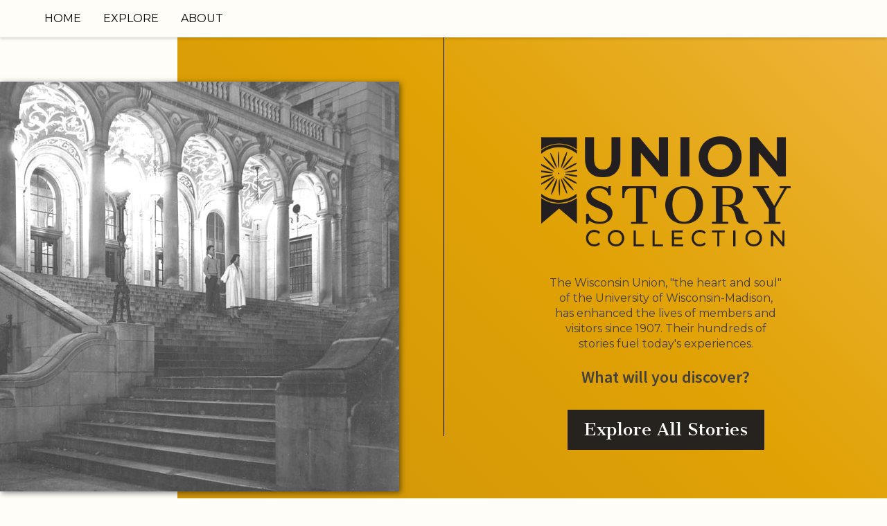

--- FILE ---
content_type: text/html; charset=UTF-8
request_url: https://uwunionstory.org/story/1929/sunbursts-on-the-lake
body_size: 3770
content:
<!DOCTYPE html>
<html lang="en" dir="ltr">
  <head>
    <meta charset="utf-8" />
<meta name="Generator" content="Drupal 10 (https://www.drupal.org)" />
<meta name="MobileOptimized" content="width" />
<meta name="HandheldFriendly" content="true" />
<meta name="viewport" content="width=device-width, initial-scale=1.0" />

    <title>Story | UW Union Story</title>
    <link rel="stylesheet" media="all" href="/sites/default/files/css/css_VFAsyxdj-CmXndTEV0FG51JYijsZuoRtbz9Lmes8vzE.css?delta=0&amp;language=en&amp;theme=westminster_theme&amp;include=eJxdy1EKgCAQhOELCR4pVptScF1wDLHTJ_RUb8PPfJzsUB-EcLEIOT9bQcoJumgNvlpTKfmGG2DXXJdtW09QvOqq2epAYO7wyfRXDrMFfi_IjvYAEsU1Pw" />
<link rel="stylesheet" media="all" href="/sites/default/files/css/css_9epd3xHXCO4abVbVh8B3DK81LJnc2ji32oTE5-dxA7Q.css?delta=1&amp;language=en&amp;theme=westminster_theme&amp;include=eJxdy1EKgCAQhOELCR4pVptScF1wDLHTJ_RUb8PPfJzsUB-EcLEIOT9bQcoJumgNvlpTKfmGG2DXXJdtW09QvOqq2epAYO7wyfRXDrMFfi_IjvYAEsU1Pw" />
<link rel="stylesheet" media="all" href="https://code.ionicframework.com/ionicons/2.0.1/css/ionicons.min.css" />
<link rel="stylesheet" media="all" href="/sites/default/files/css/css_N2PVEdO5uHIDCIV6sdvr-zKaaSMzdqtCN0wYm8vgNxk.css?delta=3&amp;language=en&amp;theme=westminster_theme&amp;include=eJxdy1EKgCAQhOELCR4pVptScF1wDLHTJ_RUb8PPfJzsUB-EcLEIOT9bQcoJumgNvlpTKfmGG2DXXJdtW09QvOqq2epAYO7wyfRXDrMFfi_IjvYAEsU1Pw" />
<link rel="stylesheet" media="all" href="https://maxcdn.bootstrapcdn.com/font-awesome/4.4.0/css/font-awesome.min.css" />
<link rel="stylesheet" media="all" href="/sites/default/files/css/css_tysSrm34L_an7sfFn9SxA59rUSoOyVGdD0-UnTB13nE.css?delta=5&amp;language=en&amp;theme=westminster_theme&amp;include=eJxdy1EKgCAQhOELCR4pVptScF1wDLHTJ_RUb8PPfJzsUB-EcLEIOT9bQcoJumgNvlpTKfmGG2DXXJdtW09QvOqq2epAYO7wyfRXDrMFfi_IjvYAEsU1Pw" />

    
  </head>
  <body class="path-story sidebar-mini hold-transition skin-black">
    <!-- Site wrapper -->
    <div class="wrapper">
      
        <div class="dialog-off-canvas-main-canvas" data-off-canvas-main-canvas>
    <!--
Developed with love by ZEBRADOG
https://www.zebradog.com
-->
<!DOCTYPE html>
<html itemscope itemtype="http://schema.org/WebPage" lang="en">
  <head>
    <meta charset="UTF-8" />

    <meta name="theme-color" content="#FFFDF8" />
    <meta name="viewport" content="width=device-width, initial-scale=1" />

    <title itemprop="name"></title>

      
                    
      <meta itemprop="description" name="description" property="og:description" content="The&#x20;Wisconsin&#x20;Union,&#x20;&quot;the&#x20;heart&#x20;and&#x20;soul&quot;&#x20;of&#x20;the&#x20;University&#x20;of&#x20;Wisconsin-Madison,&#x20;has&#x20;enhanced&#x20;the&#x20;lives&#x20;of&#x20;members&#x20;and&#x20;visitors&#x20;since&#x20;1907.&#x20;Their&#x20;hundreds&#x20;of&#x20;stories&#x20;fuel&#x20;today&#x27;s&#x20;experiences.&#x20;" />
      <meta itemprop="image" name="twitter:image" property="og:image" content="" />
      <meta property="og:site_name" content="siteTitle" />
      <meta property="og:type" content="website" />
      <meta name="twitter:card" content="summary" />

          

    
    <link href="https://fonts.googleapis.com/css?family=Cantata+One|Montserrat:400,500,600,700&display=swap" rel="stylesheet">
    
    <script src="https://cdnjs.cloudflare.com/polyfill/v3/polyfill.min.js?flags=gated&features=Array.prototype.find,CustomEvent,fetch,IntersectionObserver,IntersectionObserverEntry,MutationObserver,NodeList.prototype.forEach,Object.assign,Promise,Symbol" nomodule></script>
        
    <link href="/img/favicon.png" rel="icon" type="image/png" />
    
          <!-- Google tag (gtag.js) -->
      <script async src="https://www.googletagmanager.com/gtag/js?id=G-B4EFNER3WC"></script>
      <script>
        const GTAG_ID = 'G-B4EFNER3WC';
        window.dataLayer = window.dataLayer || [];
        function gtag(){dataLayer.push(arguments);}
        gtag('js', new Date());

        gtag('config', GTAG_ID);
      </script>
      </head>
  <div class="app-o-page">
    <a class="app-o-page--skipLink app-u-screenReader app-u-screenReader-focusable" href="#main">Skip to Content</a>

    <header class="app-o-page--header">
      

<nav class="app-o-header">
  <ul class="app-o-header--nav" aria-label="Main">
    <li class="app-o-header--navItem">
      <a class="app-o-header--link" href="/home">Home</a>
    </li>
    <li class="app-o-header--navItem">
      <a class="app-o-header--link" href="/explore">Explore</a>
    </li>
    <li class="app-o-header--navItem">
      <a class="app-o-header--link" href="/about">About</a>
    </li>
  </ul>
</nav>



    </header>

    <main class="app-o-page--main" id="main" data-barba="wrapper">
      <div class="app-o-page--content" data-barba="container" data-barba-namespace="home">
          
  <div class="app-o-home">
    <header class="app-o-home--hero">
      <div class="app-o-home--heroBackground app-u-reveal" role="presentation" aria-hidden="true" ></div>
      <div class="app-o-home--heroWrapper">
        <div class="app-o-home--heroImage app-u-reveal" role="presentation" aria-hidden="true" >
          <img alt="" src="https&#x3A;&#x2F;&#x2F;cdn.uwunionstory.org&#x2F;2019-08&#x2F;image.jpg" />
        </div>
        <div class="app-o-home--heroLine app-u-reveal" role="presentation" aria-hidden="true" ></div>
        <div class="app-o-home--heroContent">
          <h1 class="app-o-home--heroLogo">
            <img alt="Union Story Collection" src="/modules/unionwebsite/img/logo.png" />
          </h1>
          <p class="app-o-home--heroDescription">The Wisconsin Union, &quot;the heart and soul&quot; of the University of Wisconsin-Madison, has enhanced the lives of members and visitors since 1907. Their hundreds of stories fuel today&#039;s experiences. </p>
          <h2 class="app-o-home--heroSubhead">What will you discover?</h2>
          <div class="app-o-home--heroButton">
            <a class="app-c-button app-u-reveal" href="&#x2F;home">Explore All Stories</a>

          </div>
        </div>
      </div>
    </header>

    <section class="app-o-home--featured">
      <div class="app-c-section">
      <header class="app-c-section--heading">
      
<h2 class="app-c-heading app-u-reveal">Notable Narratives</h2>

    </header>
    <div class="app-c-section--content">
          <div class="app-c-grid">
  <ul class="app-c-grid--items" aria-label="Featured">
          <li class="app-c-grid--item app-u-reveal">
        <a class="app-c-storyCard" href="https://uwunionstory.org/story/24/paul-bunyan-comes-to-the-union">
  <div class="app-c-storyCard--image" aria-hidden="true" role="presentation">
    <img alt="" src="https&#x3A;&#x2F;&#x2F;cdn.uwunionstory.org&#x2F;2019-09&#x2F;1936-watrous.jpg" />
  </div>
  <div class="app-c-storyCard--content" style="background-color: &#x23;A40101">
    <div class="app-c-storyCard--year" aria-label="1933:">
      
<div class="app-c-year" aria-label="1933" >
  <div class="app-c-year--digits" >
    <div>19</div>
    <div>33</div>
  </div>
</div>

    </div>
           <div class="app-c-storyCard--title"><b>Paul Bunyan</b> Comes to the Union</div>
      </div>
</a>

      </li>
          <li class="app-c-grid--item app-u-reveal">
        <a class="app-c-storyCard" href="https://uwunionstory.org/story/21/the-impact-of-an-idea">
  <div class="app-c-storyCard--image" aria-hidden="true" role="presentation">
    <img alt="" src="https&#x3A;&#x2F;&#x2F;cdn.uwunionstory.org&#x2F;2019-08&#x2F;LouisArmstrong_1955_student_0.jpg" />
  </div>
  <div class="app-c-storyCard--content" style="background-color: &#x23;DF6832">
    <div class="app-c-storyCard--year" aria-label="1939:">
      
<div class="app-c-year" aria-label="1939" >
  <div class="app-c-year--digits" >
    <div>19</div>
    <div>39</div>
  </div>
</div>

    </div>
           <div class="app-c-storyCard--title">The <b>Impact</b> of an Idea</div>
      </div>
</a>

      </li>
          <li class="app-c-grid--item app-u-reveal">
        <a class="app-c-storyCard" href="https://uwunionstory.org/story/35/black-sugar-cream-or-both">
  <div class="app-c-storyCard--image" aria-hidden="true" role="presentation">
    <img alt="" src="https&#x3A;&#x2F;&#x2F;cdn.uwunionstory.org&#x2F;2019-09&#x2F;UnionPeople-MarkandTed2016-BE_MG_1921&#x25;20copy.jpg" />
  </div>
  <div class="app-c-storyCard--content" style="background-color: &#x23;85A02B">
    <div class="app-c-storyCard--year" aria-label="1950:">
      
<div class="app-c-year" aria-label="1950" >
  <div class="app-c-year--digits" >
    <div>19</div>
    <div>50</div>
  </div>
</div>

    </div>
           <div class="app-c-storyCard--title">Black, <b>Sugar</b>, Cream or <b>Both</b>?</div>
      </div>
</a>

      </li>
          <li class="app-c-grid--item app-u-reveal">
        <a class="app-c-storyCard" href="https://uwunionstory.org/story/60/gamedays-best-tailgate">
  <div class="app-c-storyCard--image" aria-hidden="true" role="presentation">
    <img alt="" src="https&#x3A;&#x2F;&#x2F;cdn.uwunionstory.org&#x2F;2022-08&#x2F;h1380-a1caf.jpg" />
  </div>
  <div class="app-c-storyCard--content" style="background-color: &#x23;046646">
    <div class="app-c-storyCard--year" aria-label="1972:">
      
<div class="app-c-year" aria-label="1972" >
  <div class="app-c-year--digits" >
    <div>19</div>
    <div>72</div>
  </div>
</div>

    </div>
           <div class="app-c-storyCard--title">Gameday’s Best Tailgate</div>
      </div>
</a>

      </li>
          <li class="app-c-grid--item app-u-reveal">
        <a class="app-c-storyCard" href="https://uwunionstory.org/story/31/foreseeing-the-wisconsin-union">
  <div class="app-c-storyCard--image" aria-hidden="true" role="presentation">
    <img alt="" src="https&#x3A;&#x2F;&#x2F;cdn.uwunionstory.org&#x2F;2019-09&#x2F;uwar00872x_porterbutts.jpg" />
  </div>
  <div class="app-c-storyCard--content" style="background-color: &#x23;85A02B">
    <div class="app-c-storyCard--year" aria-label="1920:">
      
<div class="app-c-year" aria-label="1920" >
  <div class="app-c-year--digits" >
    <div>19</div>
    <div>20</div>
  </div>
</div>

    </div>
           <div class="app-c-storyCard--title"><b>Foreseeing</b> the Wisconsin Union</div>
      </div>
</a>

      </li>
          <li class="app-c-grid--item app-u-reveal">
        <a class="app-c-storyCard" href="https://uwunionstory.org/story/28/wacky-campaign-promises">
  <div class="app-c-storyCard--image" aria-hidden="true" role="presentation">
    <img alt="" src="https&#x3A;&#x2F;&#x2F;cdn.uwunionstory.org&#x2F;2019-09&#x2F;Statue_Liberty_setup09_9225_0.jpg" />
  </div>
  <div class="app-c-storyCard--content" style="background-color: &#x23;046646">
    <div class="app-c-storyCard--year" aria-label="1979:">
      
<div class="app-c-year" aria-label="1979" >
  <div class="app-c-year--digits" >
    <div>19</div>
    <div>79</div>
  </div>
</div>

    </div>
           <div class="app-c-storyCard--title"><b>Wacky</b> Campaign Promises</div>
      </div>
</a>

      </li>
      </ul>
</div>

      </div>
</div>




    </section>

    <footer class="app-o-home--callout">
      <div class="app-o-home--calloutContent app-u-reveal">
        <h2 class="app-o-home--calloutHeading">Ready to see more?</h2>
        <div class="app-o-home--calloutButton">
          <a class="app-c-button app-u-reveal" href="&#x2F;explore">Explore All Stories</a>

        </div>
      </div>
    </footer>
  </div>



      </div>
    </main>

    <footer class="app-o-page--footer">
      <div class="app-o-footer">
  <div class="app-o-footer--row">
    <div class="app-o-footer--logo">
      <img alt="Union Story Collection" src="/modules/unionwebsite/img/footer/logo.png" />
    </div>

    <address class="app-o-footer--address">
      <strong>Memorial Union</strong><br />
      800 Langdon St.<br />
      Madison, WI 53706
    </address>

    <ul class="app-o-footer--sponsors" aria-label="Sponsors">
      <li class="app-o-footer--sponsor">
        <a class="app-o-footer--link" href="https://union.wisc.edu" rel="noopener noreferer" target="_blank">
          <img alt="Wisconsin Union" src="/modules/unionwebsite/img/footer/wisconsin-union.png" />
        </a>
      </li>
      <li class="app-o-footer--sponsor">
        <a class="app-o-footer--link" href="https://www.wisc.edu" rel="noopener noreferer" target="_blank">
          <img alt="University of Wisconsin–Madison" src="/modules/unionwebsite/img/footer/uw-madison.png" />
        </a>
      </li>
    </ul>
  </div>
  <div class="app-o-footer--legal">
    <div class="app-o-footer--backlink">
      <a class="app-o-footer--link" href="https://www.zebradog.com" rel="noopener" target="_blank">
        Site and Exhibit by
        <img alt="ZEBRADOG" src="/modules/unionwebsite/img/footer/zebradog.png" />
      </a>
    </div>
    <div class="app-o-footer--copyright">
      © 2026 Board of Regents of the University of Wisconsin System
    </div>
  </div>
</div>



    </footer>

      </div>
</html>

 

  </div>

      
    </div><!-- ./wrapper -->
    <script type="application/json" data-drupal-selector="drupal-settings-json">{"path":{"baseUrl":"\/","pathPrefix":"","currentPath":"story\/1929\/sunbursts-on-the-lake","currentPathIsAdmin":false,"isFront":false,"currentLanguage":"en"},"pluralDelimiter":"\u0003","suppressDeprecationErrors":true,"ajaxPageState":{"libraries":"eJxljFEKgCAQBS8keKTY7JVC64JvQ-z0RX1Ff8MwTNqFHHEWIqSXFaRsYEjWEKs1lb2cCBx06JsetVjtmFkccTVztK_LkOXnTBE66FrqvWqTZyie4QUSkDU_","theme":"westminster_theme","theme_token":null},"ajaxTrustedUrl":[],"user":{"uid":0,"permissionsHash":"3af2367a42296e49f8b27149fd5edf4d832f32ce7b2d7325628de1a110d65052"}}</script>
<script src="/sites/default/files/js/js_78eu1quNLywltFHIFonSnwUvIHRugXQw0fld10SWKTU.js?scope=footer&amp;delta=0&amp;language=en&amp;theme=westminster_theme&amp;include=eJxdy1EKgCAQhOELCR4pVptScF1wDLHTJ_RUb8PPfJzsUB-EcLEIOT9bQcoJumgNvlpTKfmGG2DXXJdtW09QvOqq2epAYO7wyfRXDrMFfi_IjvYAEsU1Pw"></script>

    <script>
      $('.select2-init').select2();
      $('span.select2').css('width', '100%');
    </script>
  <script defer src="https://static.cloudflareinsights.com/beacon.min.js/vcd15cbe7772f49c399c6a5babf22c1241717689176015" integrity="sha512-ZpsOmlRQV6y907TI0dKBHq9Md29nnaEIPlkf84rnaERnq6zvWvPUqr2ft8M1aS28oN72PdrCzSjY4U6VaAw1EQ==" data-cf-beacon='{"version":"2024.11.0","token":"b3a01a51ad0b4766b4f513f5281825aa","r":1,"server_timing":{"name":{"cfCacheStatus":true,"cfEdge":true,"cfExtPri":true,"cfL4":true,"cfOrigin":true,"cfSpeedBrain":true},"location_startswith":null}}' crossorigin="anonymous"></script>
</body>
</html>


--- FILE ---
content_type: text/html; charset=UTF-8
request_url: https://uwunionstory.org/story/1929/sunbursts-on-the-lake
body_size: 3421
content:
<!DOCTYPE html>
<html lang="en" dir="ltr">
  <head>
    <meta charset="utf-8" />
<meta name="Generator" content="Drupal 10 (https://www.drupal.org)" />
<meta name="MobileOptimized" content="width" />
<meta name="HandheldFriendly" content="true" />
<meta name="viewport" content="width=device-width, initial-scale=1.0" />

    <title>Story | UW Union Story</title>
    <link rel="stylesheet" media="all" href="/sites/default/files/css/css_VFAsyxdj-CmXndTEV0FG51JYijsZuoRtbz9Lmes8vzE.css?delta=0&amp;language=en&amp;theme=westminster_theme&amp;include=eJxdy1EKgCAQhOELCR4pVptScF1wDLHTJ_RUb8PPfJzsUB-EcLEIOT9bQcoJumgNvlpTKfmGG2DXXJdtW09QvOqq2epAYO7wyfRXDrMFfi_IjvYAEsU1Pw" />
<link rel="stylesheet" media="all" href="/sites/default/files/css/css_9epd3xHXCO4abVbVh8B3DK81LJnc2ji32oTE5-dxA7Q.css?delta=1&amp;language=en&amp;theme=westminster_theme&amp;include=eJxdy1EKgCAQhOELCR4pVptScF1wDLHTJ_RUb8PPfJzsUB-EcLEIOT9bQcoJumgNvlpTKfmGG2DXXJdtW09QvOqq2epAYO7wyfRXDrMFfi_IjvYAEsU1Pw" />
<link rel="stylesheet" media="all" href="https://code.ionicframework.com/ionicons/2.0.1/css/ionicons.min.css" />
<link rel="stylesheet" media="all" href="/sites/default/files/css/css_N2PVEdO5uHIDCIV6sdvr-zKaaSMzdqtCN0wYm8vgNxk.css?delta=3&amp;language=en&amp;theme=westminster_theme&amp;include=eJxdy1EKgCAQhOELCR4pVptScF1wDLHTJ_RUb8PPfJzsUB-EcLEIOT9bQcoJumgNvlpTKfmGG2DXXJdtW09QvOqq2epAYO7wyfRXDrMFfi_IjvYAEsU1Pw" />
<link rel="stylesheet" media="all" href="https://maxcdn.bootstrapcdn.com/font-awesome/4.4.0/css/font-awesome.min.css" />
<link rel="stylesheet" media="all" href="/sites/default/files/css/css_tysSrm34L_an7sfFn9SxA59rUSoOyVGdD0-UnTB13nE.css?delta=5&amp;language=en&amp;theme=westminster_theme&amp;include=eJxdy1EKgCAQhOELCR4pVptScF1wDLHTJ_RUb8PPfJzsUB-EcLEIOT9bQcoJumgNvlpTKfmGG2DXXJdtW09QvOqq2epAYO7wyfRXDrMFfi_IjvYAEsU1Pw" />

    
  </head>
  <body class="path-story sidebar-mini hold-transition skin-black">
    <!-- Site wrapper -->
    <div class="wrapper">
      
        <div class="dialog-off-canvas-main-canvas" data-off-canvas-main-canvas>
    <!--
Developed with love by ZEBRADOG
https://www.zebradog.com
-->
<!DOCTYPE html>
<html itemscope itemtype="http://schema.org/WebPage" lang="en">
  <head>
    <meta charset="UTF-8" />

    <meta name="theme-color" content="#FFFDF8" />
    <meta name="viewport" content="width=device-width, initial-scale=1" />

    <title itemprop="name"></title>

      
                    
      <meta itemprop="description" name="description" property="og:description" content="The&#x20;Wisconsin&#x20;Union,&#x20;&quot;the&#x20;heart&#x20;and&#x20;soul&quot;&#x20;of&#x20;the&#x20;University&#x20;of&#x20;Wisconsin-Madison,&#x20;has&#x20;enhanced&#x20;the&#x20;lives&#x20;of&#x20;members&#x20;and&#x20;visitors&#x20;since&#x20;1907.&#x20;Their&#x20;hundreds&#x20;of&#x20;stories&#x20;fuel&#x20;today&#x27;s&#x20;experiences.&#x20;" />
      <meta itemprop="image" name="twitter:image" property="og:image" content="" />
      <meta property="og:site_name" content="siteTitle" />
      <meta property="og:type" content="website" />
      <meta name="twitter:card" content="summary" />

          

    
    <link href="https://fonts.googleapis.com/css?family=Cantata+One|Montserrat:400,500,600,700&display=swap" rel="stylesheet">
    
    <script src="https://cdnjs.cloudflare.com/polyfill/v3/polyfill.min.js?flags=gated&features=Array.prototype.find,CustomEvent,fetch,IntersectionObserver,IntersectionObserverEntry,MutationObserver,NodeList.prototype.forEach,Object.assign,Promise,Symbol" nomodule></script>
        
    <link href="/img/favicon.png" rel="icon" type="image/png" />
    
          <!-- Google tag (gtag.js) -->
      <script async src="https://www.googletagmanager.com/gtag/js?id=G-B4EFNER3WC"></script>
      <script>
        const GTAG_ID = 'G-B4EFNER3WC';
        window.dataLayer = window.dataLayer || [];
        function gtag(){dataLayer.push(arguments);}
        gtag('js', new Date());

        gtag('config', GTAG_ID);
      </script>
      </head>
  <div class="app-o-page">
    <a class="app-o-page--skipLink app-u-screenReader app-u-screenReader-focusable" href="#main">Skip to Content</a>

    <header class="app-o-page--header">
      

<nav class="app-o-header">
  <ul class="app-o-header--nav" aria-label="Main">
    <li class="app-o-header--navItem">
      <a class="app-o-header--link" href="/home">Home</a>
    </li>
    <li class="app-o-header--navItem">
      <a class="app-o-header--link" href="/explore">Explore</a>
    </li>
    <li class="app-o-header--navItem">
      <a class="app-o-header--link" href="/about">About</a>
    </li>
  </ul>
</nav>



    </header>

    <main class="app-o-page--main" id="main" data-barba="wrapper">
      <div class="app-o-page--content" data-barba="container" data-barba-namespace="home">
          
  <div class="app-o-home">
    <header class="app-o-home--hero">
      <div class="app-o-home--heroBackground app-u-reveal" role="presentation" aria-hidden="true" ></div>
      <div class="app-o-home--heroWrapper">
        <div class="app-o-home--heroImage app-u-reveal" role="presentation" aria-hidden="true" >
          <img alt="" src="https&#x3A;&#x2F;&#x2F;cdn.uwunionstory.org&#x2F;2019-08&#x2F;image.jpg" />
        </div>
        <div class="app-o-home--heroLine app-u-reveal" role="presentation" aria-hidden="true" ></div>
        <div class="app-o-home--heroContent">
          <h1 class="app-o-home--heroLogo">
            <img alt="Union Story Collection" src="/modules/unionwebsite/img/logo.png" />
          </h1>
          <p class="app-o-home--heroDescription">The Wisconsin Union, &quot;the heart and soul&quot; of the University of Wisconsin-Madison, has enhanced the lives of members and visitors since 1907. Their hundreds of stories fuel today&#039;s experiences. </p>
          <h2 class="app-o-home--heroSubhead">What will you discover?</h2>
          <div class="app-o-home--heroButton">
            <a class="app-c-button app-u-reveal" href="&#x2F;home">Explore All Stories</a>

          </div>
        </div>
      </div>
    </header>

    <section class="app-o-home--featured">
      <div class="app-c-section">
      <header class="app-c-section--heading">
      
<h2 class="app-c-heading app-u-reveal">Notable Narratives</h2>

    </header>
    <div class="app-c-section--content">
          <div class="app-c-grid">
  <ul class="app-c-grid--items" aria-label="Featured">
          <li class="app-c-grid--item app-u-reveal">
        <a class="app-c-storyCard" href="https://uwunionstory.org/story/24/paul-bunyan-comes-to-the-union">
  <div class="app-c-storyCard--image" aria-hidden="true" role="presentation">
    <img alt="" src="https&#x3A;&#x2F;&#x2F;cdn.uwunionstory.org&#x2F;2019-09&#x2F;1936-watrous.jpg" />
  </div>
  <div class="app-c-storyCard--content" style="background-color: &#x23;A40101">
    <div class="app-c-storyCard--year" aria-label="1933:">
      
<div class="app-c-year" aria-label="1933" >
  <div class="app-c-year--digits" >
    <div>19</div>
    <div>33</div>
  </div>
</div>

    </div>
           <div class="app-c-storyCard--title"><b>Paul Bunyan</b> Comes to the Union</div>
      </div>
</a>

      </li>
          <li class="app-c-grid--item app-u-reveal">
        <a class="app-c-storyCard" href="https://uwunionstory.org/story/21/the-impact-of-an-idea">
  <div class="app-c-storyCard--image" aria-hidden="true" role="presentation">
    <img alt="" src="https&#x3A;&#x2F;&#x2F;cdn.uwunionstory.org&#x2F;2019-08&#x2F;LouisArmstrong_1955_student_0.jpg" />
  </div>
  <div class="app-c-storyCard--content" style="background-color: &#x23;DF6832">
    <div class="app-c-storyCard--year" aria-label="1939:">
      
<div class="app-c-year" aria-label="1939" >
  <div class="app-c-year--digits" >
    <div>19</div>
    <div>39</div>
  </div>
</div>

    </div>
           <div class="app-c-storyCard--title">The <b>Impact</b> of an Idea</div>
      </div>
</a>

      </li>
          <li class="app-c-grid--item app-u-reveal">
        <a class="app-c-storyCard" href="https://uwunionstory.org/story/35/black-sugar-cream-or-both">
  <div class="app-c-storyCard--image" aria-hidden="true" role="presentation">
    <img alt="" src="https&#x3A;&#x2F;&#x2F;cdn.uwunionstory.org&#x2F;2019-09&#x2F;UnionPeople-MarkandTed2016-BE_MG_1921&#x25;20copy.jpg" />
  </div>
  <div class="app-c-storyCard--content" style="background-color: &#x23;85A02B">
    <div class="app-c-storyCard--year" aria-label="1950:">
      
<div class="app-c-year" aria-label="1950" >
  <div class="app-c-year--digits" >
    <div>19</div>
    <div>50</div>
  </div>
</div>

    </div>
           <div class="app-c-storyCard--title">Black, <b>Sugar</b>, Cream or <b>Both</b>?</div>
      </div>
</a>

      </li>
          <li class="app-c-grid--item app-u-reveal">
        <a class="app-c-storyCard" href="https://uwunionstory.org/story/60/gamedays-best-tailgate">
  <div class="app-c-storyCard--image" aria-hidden="true" role="presentation">
    <img alt="" src="https&#x3A;&#x2F;&#x2F;cdn.uwunionstory.org&#x2F;2022-08&#x2F;h1380-a1caf.jpg" />
  </div>
  <div class="app-c-storyCard--content" style="background-color: &#x23;046646">
    <div class="app-c-storyCard--year" aria-label="1972:">
      
<div class="app-c-year" aria-label="1972" >
  <div class="app-c-year--digits" >
    <div>19</div>
    <div>72</div>
  </div>
</div>

    </div>
           <div class="app-c-storyCard--title">Gameday’s Best Tailgate</div>
      </div>
</a>

      </li>
          <li class="app-c-grid--item app-u-reveal">
        <a class="app-c-storyCard" href="https://uwunionstory.org/story/31/foreseeing-the-wisconsin-union">
  <div class="app-c-storyCard--image" aria-hidden="true" role="presentation">
    <img alt="" src="https&#x3A;&#x2F;&#x2F;cdn.uwunionstory.org&#x2F;2019-09&#x2F;uwar00872x_porterbutts.jpg" />
  </div>
  <div class="app-c-storyCard--content" style="background-color: &#x23;85A02B">
    <div class="app-c-storyCard--year" aria-label="1920:">
      
<div class="app-c-year" aria-label="1920" >
  <div class="app-c-year--digits" >
    <div>19</div>
    <div>20</div>
  </div>
</div>

    </div>
           <div class="app-c-storyCard--title"><b>Foreseeing</b> the Wisconsin Union</div>
      </div>
</a>

      </li>
          <li class="app-c-grid--item app-u-reveal">
        <a class="app-c-storyCard" href="https://uwunionstory.org/story/28/wacky-campaign-promises">
  <div class="app-c-storyCard--image" aria-hidden="true" role="presentation">
    <img alt="" src="https&#x3A;&#x2F;&#x2F;cdn.uwunionstory.org&#x2F;2019-09&#x2F;Statue_Liberty_setup09_9225_0.jpg" />
  </div>
  <div class="app-c-storyCard--content" style="background-color: &#x23;046646">
    <div class="app-c-storyCard--year" aria-label="1979:">
      
<div class="app-c-year" aria-label="1979" >
  <div class="app-c-year--digits" >
    <div>19</div>
    <div>79</div>
  </div>
</div>

    </div>
           <div class="app-c-storyCard--title"><b>Wacky</b> Campaign Promises</div>
      </div>
</a>

      </li>
      </ul>
</div>

      </div>
</div>




    </section>

    <footer class="app-o-home--callout">
      <div class="app-o-home--calloutContent app-u-reveal">
        <h2 class="app-o-home--calloutHeading">Ready to see more?</h2>
        <div class="app-o-home--calloutButton">
          <a class="app-c-button app-u-reveal" href="&#x2F;explore">Explore All Stories</a>

        </div>
      </div>
    </footer>
  </div>



      </div>
    </main>

    <footer class="app-o-page--footer">
      <div class="app-o-footer">
  <div class="app-o-footer--row">
    <div class="app-o-footer--logo">
      <img alt="Union Story Collection" src="/modules/unionwebsite/img/footer/logo.png" />
    </div>

    <address class="app-o-footer--address">
      <strong>Memorial Union</strong><br />
      800 Langdon St.<br />
      Madison, WI 53706
    </address>

    <ul class="app-o-footer--sponsors" aria-label="Sponsors">
      <li class="app-o-footer--sponsor">
        <a class="app-o-footer--link" href="https://union.wisc.edu" rel="noopener noreferer" target="_blank">
          <img alt="Wisconsin Union" src="/modules/unionwebsite/img/footer/wisconsin-union.png" />
        </a>
      </li>
      <li class="app-o-footer--sponsor">
        <a class="app-o-footer--link" href="https://www.wisc.edu" rel="noopener noreferer" target="_blank">
          <img alt="University of Wisconsin–Madison" src="/modules/unionwebsite/img/footer/uw-madison.png" />
        </a>
      </li>
    </ul>
  </div>
  <div class="app-o-footer--legal">
    <div class="app-o-footer--backlink">
      <a class="app-o-footer--link" href="https://www.zebradog.com" rel="noopener" target="_blank">
        Site and Exhibit by
        <img alt="ZEBRADOG" src="/modules/unionwebsite/img/footer/zebradog.png" />
      </a>
    </div>
    <div class="app-o-footer--copyright">
      © 2026 Board of Regents of the University of Wisconsin System
    </div>
  </div>
</div>



    </footer>

      </div>
</html>

 

  </div>

      
    </div><!-- ./wrapper -->
    <script type="application/json" data-drupal-selector="drupal-settings-json">{"path":{"baseUrl":"\/","pathPrefix":"","currentPath":"story\/1929\/sunbursts-on-the-lake","currentPathIsAdmin":false,"isFront":false,"currentLanguage":"en"},"pluralDelimiter":"\u0003","suppressDeprecationErrors":true,"ajaxPageState":{"libraries":"eJxljFEKgCAQBS8keKTY7JVC64JvQ-z0RX1Ff8MwTNqFHHEWIqSXFaRsYEjWEKs1lb2cCBx06JsetVjtmFkccTVztK_LkOXnTBE66FrqvWqTZyie4QUSkDU_","theme":"westminster_theme","theme_token":null},"ajaxTrustedUrl":[],"user":{"uid":0,"permissionsHash":"3af2367a42296e49f8b27149fd5edf4d832f32ce7b2d7325628de1a110d65052"}}</script>
<script src="/sites/default/files/js/js_78eu1quNLywltFHIFonSnwUvIHRugXQw0fld10SWKTU.js?scope=footer&amp;delta=0&amp;language=en&amp;theme=westminster_theme&amp;include=eJxdy1EKgCAQhOELCR4pVptScF1wDLHTJ_RUb8PPfJzsUB-EcLEIOT9bQcoJumgNvlpTKfmGG2DXXJdtW09QvOqq2epAYO7wyfRXDrMFfi_IjvYAEsU1Pw"></script>

    <script>
      $('.select2-init').select2();
      $('span.select2').css('width', '100%');
    </script>
  <script defer src="https://static.cloudflareinsights.com/beacon.min.js/vcd15cbe7772f49c399c6a5babf22c1241717689176015" integrity="sha512-ZpsOmlRQV6y907TI0dKBHq9Md29nnaEIPlkf84rnaERnq6zvWvPUqr2ft8M1aS28oN72PdrCzSjY4U6VaAw1EQ==" data-cf-beacon='{"version":"2024.11.0","token":"b3a01a51ad0b4766b4f513f5281825aa","r":1,"server_timing":{"name":{"cfCacheStatus":true,"cfEdge":true,"cfExtPri":true,"cfL4":true,"cfOrigin":true,"cfSpeedBrain":true},"location_startswith":null}}' crossorigin="anonymous"></script>
</body>
</html>


--- FILE ---
content_type: text/html; charset=UTF-8
request_url: https://uwunionstory.org/home
body_size: 3276
content:
<!DOCTYPE html>
<html lang="en" dir="ltr">
  <head>
    <meta charset="utf-8" />
<meta name="Generator" content="Drupal 10 (https://www.drupal.org)" />
<meta name="MobileOptimized" content="width" />
<meta name="HandheldFriendly" content="true" />
<meta name="viewport" content="width=device-width, initial-scale=1.0" />

    <title>Home | UW Union Story</title>
    <link rel="stylesheet" media="all" href="/sites/default/files/css/css_VFAsyxdj-CmXndTEV0FG51JYijsZuoRtbz9Lmes8vzE.css?delta=0&amp;language=en&amp;theme=westminster_theme&amp;include=eJxdy1EKgCAQhOELCR4pVptScF1wDLHTJ_RUb8PPfJzsUB-EcLEIOT9bQcoJumgNvlpTKfmGG2DXXJdtW09QvOqq2epAYO7wyfRXDrMFfi_IjvYAEsU1Pw" />
<link rel="stylesheet" media="all" href="/sites/default/files/css/css_9epd3xHXCO4abVbVh8B3DK81LJnc2ji32oTE5-dxA7Q.css?delta=1&amp;language=en&amp;theme=westminster_theme&amp;include=eJxdy1EKgCAQhOELCR4pVptScF1wDLHTJ_RUb8PPfJzsUB-EcLEIOT9bQcoJumgNvlpTKfmGG2DXXJdtW09QvOqq2epAYO7wyfRXDrMFfi_IjvYAEsU1Pw" />
<link rel="stylesheet" media="all" href="https://code.ionicframework.com/ionicons/2.0.1/css/ionicons.min.css" />
<link rel="stylesheet" media="all" href="/sites/default/files/css/css_N2PVEdO5uHIDCIV6sdvr-zKaaSMzdqtCN0wYm8vgNxk.css?delta=3&amp;language=en&amp;theme=westminster_theme&amp;include=eJxdy1EKgCAQhOELCR4pVptScF1wDLHTJ_RUb8PPfJzsUB-EcLEIOT9bQcoJumgNvlpTKfmGG2DXXJdtW09QvOqq2epAYO7wyfRXDrMFfi_IjvYAEsU1Pw" />
<link rel="stylesheet" media="all" href="https://maxcdn.bootstrapcdn.com/font-awesome/4.4.0/css/font-awesome.min.css" />
<link rel="stylesheet" media="all" href="/sites/default/files/css/css_tysSrm34L_an7sfFn9SxA59rUSoOyVGdD0-UnTB13nE.css?delta=5&amp;language=en&amp;theme=westminster_theme&amp;include=eJxdy1EKgCAQhOELCR4pVptScF1wDLHTJ_RUb8PPfJzsUB-EcLEIOT9bQcoJumgNvlpTKfmGG2DXXJdtW09QvOqq2epAYO7wyfRXDrMFfi_IjvYAEsU1Pw" />

    
  </head>
  <body class="path-frontpage sidebar-mini hold-transition skin-black">
    <!-- Site wrapper -->
    <div class="wrapper">
      
        <div class="dialog-off-canvas-main-canvas" data-off-canvas-main-canvas>
    <!--
Developed with love by ZEBRADOG
https://www.zebradog.com
-->
<!DOCTYPE html>
<html itemscope itemtype="http://schema.org/WebPage" lang="en">
  <head>
    <meta charset="UTF-8" />

    <meta name="theme-color" content="#FFFDF8" />
    <meta name="viewport" content="width=device-width, initial-scale=1" />

    <title itemprop="name"></title>

      
                    
      <meta itemprop="description" name="description" property="og:description" content="The&#x20;Wisconsin&#x20;Union,&#x20;&quot;the&#x20;heart&#x20;and&#x20;soul&quot;&#x20;of&#x20;the&#x20;University&#x20;of&#x20;Wisconsin-Madison,&#x20;has&#x20;enhanced&#x20;the&#x20;lives&#x20;of&#x20;members&#x20;and&#x20;visitors&#x20;since&#x20;1907.&#x20;Their&#x20;hundreds&#x20;of&#x20;stories&#x20;fuel&#x20;today&#x27;s&#x20;experiences.&#x20;" />
      <meta itemprop="image" name="twitter:image" property="og:image" content="" />
      <meta property="og:site_name" content="siteTitle" />
      <meta property="og:type" content="website" />
      <meta name="twitter:card" content="summary" />

          

    
    <link href="https://fonts.googleapis.com/css?family=Cantata+One|Montserrat:400,500,600,700&display=swap" rel="stylesheet">
    
    <script src="https://cdnjs.cloudflare.com/polyfill/v3/polyfill.min.js?flags=gated&features=Array.prototype.find,CustomEvent,fetch,IntersectionObserver,IntersectionObserverEntry,MutationObserver,NodeList.prototype.forEach,Object.assign,Promise,Symbol" nomodule></script>
        
    <link href="/img/favicon.png" rel="icon" type="image/png" />
    
          <!-- Google tag (gtag.js) -->
      <script async src="https://www.googletagmanager.com/gtag/js?id=G-B4EFNER3WC"></script>
      <script>
        const GTAG_ID = 'G-B4EFNER3WC';
        window.dataLayer = window.dataLayer || [];
        function gtag(){dataLayer.push(arguments);}
        gtag('js', new Date());

        gtag('config', GTAG_ID);
      </script>
      </head>
  <div class="app-o-page">
    <a class="app-o-page--skipLink app-u-screenReader app-u-screenReader-focusable" href="#main">Skip to Content</a>

    <header class="app-o-page--header">
      

<nav class="app-o-header">
  <ul class="app-o-header--nav" aria-label="Main">
    <li class="app-o-header--navItem">
      <a class="app-o-header--link" href="/home">Home</a>
    </li>
    <li class="app-o-header--navItem">
      <a class="app-o-header--link" href="/explore">Explore</a>
    </li>
    <li class="app-o-header--navItem">
      <a class="app-o-header--link" href="/about">About</a>
    </li>
  </ul>
</nav>



    </header>

    <main class="app-o-page--main" id="main" data-barba="wrapper">
      <div class="app-o-page--content" data-barba="container" data-barba-namespace="home">
          
  <div class="app-o-home">
    <header class="app-o-home--hero">
      <div class="app-o-home--heroBackground app-u-reveal" role="presentation" aria-hidden="true" ></div>
      <div class="app-o-home--heroWrapper">
        <div class="app-o-home--heroImage app-u-reveal" role="presentation" aria-hidden="true" >
          <img alt="" src="https&#x3A;&#x2F;&#x2F;cdn.uwunionstory.org&#x2F;2019-08&#x2F;image.jpg" />
        </div>
        <div class="app-o-home--heroLine app-u-reveal" role="presentation" aria-hidden="true" ></div>
        <div class="app-o-home--heroContent">
          <h1 class="app-o-home--heroLogo">
            <img alt="Union Story Collection" src="/modules/unionwebsite/img/logo.png" />
          </h1>
          <p class="app-o-home--heroDescription">The Wisconsin Union, &quot;the heart and soul&quot; of the University of Wisconsin-Madison, has enhanced the lives of members and visitors since 1907. Their hundreds of stories fuel today&#039;s experiences. </p>
          <h2 class="app-o-home--heroSubhead">What will you discover?</h2>
          <div class="app-o-home--heroButton">
            <a class="app-c-button app-u-reveal" href="&#x2F;home">Explore All Stories</a>

          </div>
        </div>
      </div>
    </header>

    <section class="app-o-home--featured">
      <div class="app-c-section">
      <header class="app-c-section--heading">
      
<h2 class="app-c-heading app-u-reveal">Notable Narratives</h2>

    </header>
    <div class="app-c-section--content">
          <div class="app-c-grid">
  <ul class="app-c-grid--items" aria-label="Featured">
          <li class="app-c-grid--item app-u-reveal">
        <a class="app-c-storyCard" href="https://uwunionstory.org/story/24/paul-bunyan-comes-to-the-union">
  <div class="app-c-storyCard--image" aria-hidden="true" role="presentation">
    <img alt="" src="https&#x3A;&#x2F;&#x2F;cdn.uwunionstory.org&#x2F;2019-09&#x2F;1936-watrous.jpg" />
  </div>
  <div class="app-c-storyCard--content" style="background-color: &#x23;A40101">
    <div class="app-c-storyCard--year" aria-label="1933:">
      
<div class="app-c-year" aria-label="1933" >
  <div class="app-c-year--digits" >
    <div>19</div>
    <div>33</div>
  </div>
</div>

    </div>
           <div class="app-c-storyCard--title"><b>Paul Bunyan</b> Comes to the Union</div>
      </div>
</a>

      </li>
          <li class="app-c-grid--item app-u-reveal">
        <a class="app-c-storyCard" href="https://uwunionstory.org/story/21/the-impact-of-an-idea">
  <div class="app-c-storyCard--image" aria-hidden="true" role="presentation">
    <img alt="" src="https&#x3A;&#x2F;&#x2F;cdn.uwunionstory.org&#x2F;2019-08&#x2F;LouisArmstrong_1955_student_0.jpg" />
  </div>
  <div class="app-c-storyCard--content" style="background-color: &#x23;DF6832">
    <div class="app-c-storyCard--year" aria-label="1939:">
      
<div class="app-c-year" aria-label="1939" >
  <div class="app-c-year--digits" >
    <div>19</div>
    <div>39</div>
  </div>
</div>

    </div>
           <div class="app-c-storyCard--title">The <b>Impact</b> of an Idea</div>
      </div>
</a>

      </li>
          <li class="app-c-grid--item app-u-reveal">
        <a class="app-c-storyCard" href="https://uwunionstory.org/story/35/black-sugar-cream-or-both">
  <div class="app-c-storyCard--image" aria-hidden="true" role="presentation">
    <img alt="" src="https&#x3A;&#x2F;&#x2F;cdn.uwunionstory.org&#x2F;2019-09&#x2F;UnionPeople-MarkandTed2016-BE_MG_1921&#x25;20copy.jpg" />
  </div>
  <div class="app-c-storyCard--content" style="background-color: &#x23;85A02B">
    <div class="app-c-storyCard--year" aria-label="1950:">
      
<div class="app-c-year" aria-label="1950" >
  <div class="app-c-year--digits" >
    <div>19</div>
    <div>50</div>
  </div>
</div>

    </div>
           <div class="app-c-storyCard--title">Black, <b>Sugar</b>, Cream or <b>Both</b>?</div>
      </div>
</a>

      </li>
          <li class="app-c-grid--item app-u-reveal">
        <a class="app-c-storyCard" href="https://uwunionstory.org/story/60/gamedays-best-tailgate">
  <div class="app-c-storyCard--image" aria-hidden="true" role="presentation">
    <img alt="" src="https&#x3A;&#x2F;&#x2F;cdn.uwunionstory.org&#x2F;2022-08&#x2F;h1380-a1caf.jpg" />
  </div>
  <div class="app-c-storyCard--content" style="background-color: &#x23;046646">
    <div class="app-c-storyCard--year" aria-label="1972:">
      
<div class="app-c-year" aria-label="1972" >
  <div class="app-c-year--digits" >
    <div>19</div>
    <div>72</div>
  </div>
</div>

    </div>
           <div class="app-c-storyCard--title">Gameday’s Best Tailgate</div>
      </div>
</a>

      </li>
          <li class="app-c-grid--item app-u-reveal">
        <a class="app-c-storyCard" href="https://uwunionstory.org/story/31/foreseeing-the-wisconsin-union">
  <div class="app-c-storyCard--image" aria-hidden="true" role="presentation">
    <img alt="" src="https&#x3A;&#x2F;&#x2F;cdn.uwunionstory.org&#x2F;2019-09&#x2F;uwar00872x_porterbutts.jpg" />
  </div>
  <div class="app-c-storyCard--content" style="background-color: &#x23;85A02B">
    <div class="app-c-storyCard--year" aria-label="1920:">
      
<div class="app-c-year" aria-label="1920" >
  <div class="app-c-year--digits" >
    <div>19</div>
    <div>20</div>
  </div>
</div>

    </div>
           <div class="app-c-storyCard--title"><b>Foreseeing</b> the Wisconsin Union</div>
      </div>
</a>

      </li>
          <li class="app-c-grid--item app-u-reveal">
        <a class="app-c-storyCard" href="https://uwunionstory.org/story/28/wacky-campaign-promises">
  <div class="app-c-storyCard--image" aria-hidden="true" role="presentation">
    <img alt="" src="https&#x3A;&#x2F;&#x2F;cdn.uwunionstory.org&#x2F;2019-09&#x2F;Statue_Liberty_setup09_9225_0.jpg" />
  </div>
  <div class="app-c-storyCard--content" style="background-color: &#x23;046646">
    <div class="app-c-storyCard--year" aria-label="1979:">
      
<div class="app-c-year" aria-label="1979" >
  <div class="app-c-year--digits" >
    <div>19</div>
    <div>79</div>
  </div>
</div>

    </div>
           <div class="app-c-storyCard--title"><b>Wacky</b> Campaign Promises</div>
      </div>
</a>

      </li>
      </ul>
</div>

      </div>
</div>




    </section>

    <footer class="app-o-home--callout">
      <div class="app-o-home--calloutContent app-u-reveal">
        <h2 class="app-o-home--calloutHeading">Ready to see more?</h2>
        <div class="app-o-home--calloutButton">
          <a class="app-c-button app-u-reveal" href="&#x2F;explore">Explore All Stories</a>

        </div>
      </div>
    </footer>
  </div>



      </div>
    </main>

    <footer class="app-o-page--footer">
      <div class="app-o-footer">
  <div class="app-o-footer--row">
    <div class="app-o-footer--logo">
      <img alt="Union Story Collection" src="/modules/unionwebsite/img/footer/logo.png" />
    </div>

    <address class="app-o-footer--address">
      <strong>Memorial Union</strong><br />
      800 Langdon St.<br />
      Madison, WI 53706
    </address>

    <ul class="app-o-footer--sponsors" aria-label="Sponsors">
      <li class="app-o-footer--sponsor">
        <a class="app-o-footer--link" href="https://union.wisc.edu" rel="noopener noreferer" target="_blank">
          <img alt="Wisconsin Union" src="/modules/unionwebsite/img/footer/wisconsin-union.png" />
        </a>
      </li>
      <li class="app-o-footer--sponsor">
        <a class="app-o-footer--link" href="https://www.wisc.edu" rel="noopener noreferer" target="_blank">
          <img alt="University of Wisconsin–Madison" src="/modules/unionwebsite/img/footer/uw-madison.png" />
        </a>
      </li>
    </ul>
  </div>
  <div class="app-o-footer--legal">
    <div class="app-o-footer--backlink">
      <a class="app-o-footer--link" href="https://www.zebradog.com" rel="noopener" target="_blank">
        Site and Exhibit by
        <img alt="ZEBRADOG" src="/modules/unionwebsite/img/footer/zebradog.png" />
      </a>
    </div>
    <div class="app-o-footer--copyright">
      © 2026 Board of Regents of the University of Wisconsin System
    </div>
  </div>
</div>



    </footer>

      </div>
</html>

 

  </div>

      
    </div><!-- ./wrapper -->
    <script type="application/json" data-drupal-selector="drupal-settings-json">{"path":{"baseUrl":"\/","pathPrefix":"","currentPath":"home","currentPathIsAdmin":false,"isFront":true,"currentLanguage":"en"},"pluralDelimiter":"\u0003","suppressDeprecationErrors":true,"ajaxPageState":{"libraries":"eJxljFEKgCAQBS8keKTY7JVC64JvQ-z0RX1Ff8MwTNqFHHEWIqSXFaRsYEjWEKs1lb2cCBx06JsetVjtmFkccTVztK_LkOXnTBE66FrqvWqTZyie4QUSkDU_","theme":"westminster_theme","theme_token":null},"ajaxTrustedUrl":[],"user":{"uid":0,"permissionsHash":"3af2367a42296e49f8b27149fd5edf4d832f32ce7b2d7325628de1a110d65052"}}</script>
<script src="/sites/default/files/js/js_78eu1quNLywltFHIFonSnwUvIHRugXQw0fld10SWKTU.js?scope=footer&amp;delta=0&amp;language=en&amp;theme=westminster_theme&amp;include=eJxdy1EKgCAQhOELCR4pVptScF1wDLHTJ_RUb8PPfJzsUB-EcLEIOT9bQcoJumgNvlpTKfmGG2DXXJdtW09QvOqq2epAYO7wyfRXDrMFfi_IjvYAEsU1Pw"></script>

    <script>
      $('.select2-init').select2();
      $('span.select2').css('width', '100%');
    </script>
  <script defer src="https://static.cloudflareinsights.com/beacon.min.js/vcd15cbe7772f49c399c6a5babf22c1241717689176015" integrity="sha512-ZpsOmlRQV6y907TI0dKBHq9Md29nnaEIPlkf84rnaERnq6zvWvPUqr2ft8M1aS28oN72PdrCzSjY4U6VaAw1EQ==" data-cf-beacon='{"version":"2024.11.0","token":"b3a01a51ad0b4766b4f513f5281825aa","r":1,"server_timing":{"name":{"cfCacheStatus":true,"cfEdge":true,"cfExtPri":true,"cfL4":true,"cfOrigin":true,"cfSpeedBrain":true},"location_startswith":null}}' crossorigin="anonymous"></script>
</body>
</html>


--- FILE ---
content_type: text/html; charset=UTF-8
request_url: https://uwunionstory.org/explore
body_size: 5482
content:
<!DOCTYPE html>
<html lang="en" dir="ltr">
  <head>
    <meta charset="utf-8" />
<meta name="Generator" content="Drupal 10 (https://www.drupal.org)" />
<meta name="MobileOptimized" content="width" />
<meta name="HandheldFriendly" content="true" />
<meta name="viewport" content="width=device-width, initial-scale=1.0" />

    <title>Explore | UW Union Story</title>
    <link rel="stylesheet" media="all" href="/sites/default/files/css/css_VFAsyxdj-CmXndTEV0FG51JYijsZuoRtbz9Lmes8vzE.css?delta=0&amp;language=en&amp;theme=westminster_theme&amp;include=eJxdy1EKgCAQhOELCR4pVptScF1wDLHTJ_RUb8PPfJzsUB-EcLEIOT9bQcoJumgNvlpTKfmGG2DXXJdtW09QvOqq2epAYO7wyfRXDrMFfi_IjvYAEsU1Pw" />
<link rel="stylesheet" media="all" href="/sites/default/files/css/css_9epd3xHXCO4abVbVh8B3DK81LJnc2ji32oTE5-dxA7Q.css?delta=1&amp;language=en&amp;theme=westminster_theme&amp;include=eJxdy1EKgCAQhOELCR4pVptScF1wDLHTJ_RUb8PPfJzsUB-EcLEIOT9bQcoJumgNvlpTKfmGG2DXXJdtW09QvOqq2epAYO7wyfRXDrMFfi_IjvYAEsU1Pw" />
<link rel="stylesheet" media="all" href="https://code.ionicframework.com/ionicons/2.0.1/css/ionicons.min.css" />
<link rel="stylesheet" media="all" href="/sites/default/files/css/css_N2PVEdO5uHIDCIV6sdvr-zKaaSMzdqtCN0wYm8vgNxk.css?delta=3&amp;language=en&amp;theme=westminster_theme&amp;include=eJxdy1EKgCAQhOELCR4pVptScF1wDLHTJ_RUb8PPfJzsUB-EcLEIOT9bQcoJumgNvlpTKfmGG2DXXJdtW09QvOqq2epAYO7wyfRXDrMFfi_IjvYAEsU1Pw" />
<link rel="stylesheet" media="all" href="https://maxcdn.bootstrapcdn.com/font-awesome/4.4.0/css/font-awesome.min.css" />
<link rel="stylesheet" media="all" href="/sites/default/files/css/css_tysSrm34L_an7sfFn9SxA59rUSoOyVGdD0-UnTB13nE.css?delta=5&amp;language=en&amp;theme=westminster_theme&amp;include=eJxdy1EKgCAQhOELCR4pVptScF1wDLHTJ_RUb8PPfJzsUB-EcLEIOT9bQcoJumgNvlpTKfmGG2DXXJdtW09QvOqq2epAYO7wyfRXDrMFfi_IjvYAEsU1Pw" />

    
  </head>
  <body class="path-explore sidebar-mini hold-transition skin-black">
    <!-- Site wrapper -->
    <div class="wrapper">
      
        <div class="dialog-off-canvas-main-canvas" data-off-canvas-main-canvas>
    <!--
Developed with love by ZEBRADOG
https://www.zebradog.com
-->
<!DOCTYPE html>
<html itemscope itemtype="http://schema.org/WebPage" lang="en">
  <head>
    <meta charset="UTF-8" />

    <meta name="theme-color" content="#FFFDF8" />
    <meta name="viewport" content="width=device-width, initial-scale=1" />

    <title itemprop="name">Explore | UW Union Story Collection</title>

      
                    
      <meta itemprop="description" name="description" property="og:description" content="Many&#x20;stories&#x20;make&#x20;up&#x20;the&#x20;University&#x20;of&#x20;Wisconsin&#x20;-&#x20;Madison&#x2019;s&#x20;Union.&#x20;There&#x2019;s&#x20;always&#x20;something&#x20;new&#x20;to&#x20;uncover,&#x20;so&#x20;dig&#x20;in&#x20;and&#x20;explore&#x20;our&#x20;past,&#x20;present,&#x20;and&#x20;future." />
      <meta itemprop="image" name="twitter:image" property="og:image" content="" />
      <meta property="og:site_name" content="siteTitle" />
      <meta property="og:type" content="website" />
      <meta name="twitter:card" content="summary" />

          

    
    <link href="https://fonts.googleapis.com/css?family=Cantata+One|Montserrat:400,500,600,700&display=swap" rel="stylesheet">
    
    <script src="https://cdnjs.cloudflare.com/polyfill/v3/polyfill.min.js?flags=gated&features=Array.prototype.find,CustomEvent,fetch,IntersectionObserver,IntersectionObserverEntry,MutationObserver,NodeList.prototype.forEach,Object.assign,Promise,Symbol" nomodule></script>
        
    <link href="/img/favicon.png" rel="icon" type="image/png" />
    
          <!-- Google tag (gtag.js) -->
      <script async src="https://www.googletagmanager.com/gtag/js?id=G-B4EFNER3WC"></script>
      <script>
        const GTAG_ID = 'G-B4EFNER3WC';
        window.dataLayer = window.dataLayer || [];
        function gtag(){dataLayer.push(arguments);}
        gtag('js', new Date());

        gtag('config', GTAG_ID);
      </script>
      </head>
  <div class="app-o-page">
    <a class="app-o-page--skipLink app-u-screenReader app-u-screenReader-focusable" href="#main">Skip to Content</a>

    <header class="app-o-page--header">
      

<nav class="app-o-header">
  <ul class="app-o-header--nav" aria-label="Main">
    <li class="app-o-header--navItem">
      <a class="app-o-header--link" href="/home">Home</a>
    </li>
    <li class="app-o-header--navItem">
      <a class="app-o-header--link" href="/explore">Explore</a>
    </li>
    <li class="app-o-header--navItem">
      <a class="app-o-header--link" href="/about">About</a>
    </li>
  </ul>
</nav>



    </header>

    <main class="app-o-page--main" id="main" data-barba="wrapper">
      <div class="app-o-page--content" data-barba="container" data-barba-namespace="explore">
        <div class="app-o-explore" data-endpoint-filter="&#x2F;explore_filter" data-endpoint-more="&#x2F;explore_more" data-tags="&#x7B;&quot;1&quot;&#x3A;&quot;Example&quot;,&quot;2&quot;&#x3A;&quot;Rathskeller&quot;,&quot;3&quot;&#x3A;&quot;Porter&#x20;Butts&quot;,&quot;4&quot;&#x3A;&quot;Terrace&quot;,&quot;5&quot;&#x3A;&quot;Union&#x20;South&quot;,&quot;6&quot;&#x3A;&quot;Memorial&#x20;Union&quot;,&quot;7&quot;&#x3A;&quot;Fredric&#x20;March&quot;,&quot;8&quot;&#x3A;&quot;Ted&#x20;Crabb&quot;,&quot;9&quot;&#x3A;&quot;Mark&#x20;Guthier&quot;,&quot;10&quot;&#x3A;&quot;World&#x20;War&#x20;II&quot;,&quot;11&quot;&#x3A;&quot;Hoofers&quot;,&quot;12&quot;&#x3A;&quot;National&#x20;Firsts&quot;,&quot;14&quot;&#x3A;&quot;Student&#x20;Affairs&quot;,&quot;15&quot;&#x3A;&quot;Badgers&quot;,&quot;16&quot;&#x3A;&quot;Influential&#x20;People&quot;&#x7D;" data-years="&#x5B;&quot;1941&quot;,&quot;2018&quot;&#x5D;">
  <header class="app-o-explore--hero">
    <div class="app-o-explore--heroBackground app-u-reveal" role="presentation" aria-hidden="true"></div>
    <div class="app-o-explore--heroWrapper">
      <div class="app-o-explore--heroContent">
        <h1 class="app-o-explore--heroTitle">
          <div>Explore</div>
          <div>The Collection</div>
        </h1>
        <p class="app-o-explore--heroDescription">Many stories make up the University of Wisconsin - Madison’s Union. There’s always something new to uncover, so dig in and explore our past, present, and future.</p>
      </div>
      <div class="app-o-explore--heroLine app-u-reveal" role="presentation" aria-hidden="true"></div>
      <div class="app-o-explore--heroImage app-u-reveal" role="presentation" aria-hidden="true">
        <img alt="" src="https&#x3A;&#x2F;&#x2F;cdn.uwunionstory.org&#x2F;2019-09&#x2F;uwar13286x_1949_Bowling.jpg" />
      </div>
    </div>
  </header>
  <div class="app-o-explore--content">
    <section class="app-o-explore--categories">
      <div class="app-c-section">
      <header class="app-c-section--heading">
      
<h2 class="app-c-heading app-u-reveal">Explore an Interest</h2>

    </header>
    <div class="app-c-section--content">
          <div class="app-c-categoryList">
  <ul class="app-c-categoryList--items" aria-label="Category">
          <li class="app-c-categoryList--item">
        <a class="app-c-categoryList--category" href="&#x2F;explore_filter&#x3F;category&#x3D;2" style="background-color: #A40101; background-image: linear-gradient(135deg, #DD3A3A, #A40101, #840000);" aria-label="&lt;b&gt;Arts&#x20;&amp;amp&#x3B;&lt;&#x2F;b&gt;&#x20;Culture" data-id="2">
          <div class="app-c-categoryList--icon" role="presentation" aria-hidden="true">
            <img alt="" src="https&#x3A;&#x2F;&#x2F;cdn.uwunionstory.org&#x2F;2019-08&#x2F;arts.png" />
          </div>
          <div class="app-c-categoryList--title"><b>Arts &amp;</b> Culture</div>
        </a>
      </li>
          <li class="app-c-categoryList--item">
        <a class="app-c-categoryList--category" href="&#x2F;explore_filter&#x3F;category&#x3D;3" style="background-color: #046646; background-image: linear-gradient(135deg, #34D28C, #14905F, #046646);" aria-label="Student&#x20;&lt;b&gt;Life&lt;&#x2F;b&gt;" data-id="3">
          <div class="app-c-categoryList--icon" role="presentation" aria-hidden="true">
            <img alt="" src="https&#x3A;&#x2F;&#x2F;cdn.uwunionstory.org&#x2F;2019-08&#x2F;student-life.png" />
          </div>
          <div class="app-c-categoryList--title">Student <b>Life</b></div>
        </a>
      </li>
          <li class="app-c-categoryList--item">
        <a class="app-c-categoryList--category" href="&#x2F;explore_filter&#x3F;category&#x3D;4" style="background-color: #85A02B; background-image: linear-gradient(135deg, #B3DB52, #85A02B, #688115);" aria-label="&lt;b&gt;Leaders&lt;&#x2F;b&gt;" data-id="4">
          <div class="app-c-categoryList--icon" role="presentation" aria-hidden="true">
            <img alt="" src="https&#x3A;&#x2F;&#x2F;cdn.uwunionstory.org&#x2F;2019-08&#x2F;leadership.png" />
          </div>
          <div class="app-c-categoryList--title"><b>Leaders</b></div>
        </a>
      </li>
          <li class="app-c-categoryList--item">
        <a class="app-c-categoryList--category" href="&#x2F;explore_filter&#x3F;category&#x3D;5" style="background-color: #DF6832; background-image: linear-gradient(135deg, #FE8852, #DF6832, #973305);" aria-label="&lt;b&gt;Spaces&lt;&#x2F;b&gt;" data-id="5">
          <div class="app-c-categoryList--icon" role="presentation" aria-hidden="true">
            <img alt="" src="https&#x3A;&#x2F;&#x2F;cdn.uwunionstory.org&#x2F;2019-08&#x2F;facilities.png" />
          </div>
          <div class="app-c-categoryList--title"><b>Spaces</b></div>
        </a>
      </li>
          <li class="app-c-categoryList--item">
        <a class="app-c-categoryList--category" href="&#x2F;explore_filter&#x3F;category&#x3D;6" style="background-color: #CF940B; background-image: linear-gradient(135deg, #FAC158, #E3A404, #CF940B);" aria-label="&lt;b&gt;Recreation&lt;&#x2F;b&gt;" data-id="6">
          <div class="app-c-categoryList--icon" role="presentation" aria-hidden="true">
            <img alt="" src="https&#x3A;&#x2F;&#x2F;cdn.uwunionstory.org&#x2F;2019-08&#x2F;recreation.png" />
          </div>
          <div class="app-c-categoryList--title"><b>Recreation</b></div>
        </a>
      </li>
          <li class="app-c-categoryList--item">
        <a class="app-c-categoryList--category" href="&#x2F;explore_filter&#x3F;category&#x3D;7" style="background-color: #0A99AD; background-image: linear-gradient(135deg, #2EC8DA, #0A99AD, #0D717D);" aria-label="Social&#x20;&lt;b&gt;Education&lt;&#x2F;b&gt;" data-id="7">
          <div class="app-c-categoryList--icon" role="presentation" aria-hidden="true">
            <img alt="" src="https&#x3A;&#x2F;&#x2F;cdn.uwunionstory.org&#x2F;2019-08&#x2F;social-education.png" />
          </div>
          <div class="app-c-categoryList--title">Social <b>Education</b></div>
        </a>
      </li>
      </ul>
</div>

      </div>
</div>

    </section>
    <section class="app-o-explore--stories">
      <div class="app-c-section">
      <header class="app-c-section--heading">
      
<h2 class="app-c-heading app-u-reveal">Notable Narratives</h2>

    </header>
    <div class="app-c-section--content">
          <div class="app-c-grid">
  <ul class="app-c-grid--items" aria-label="Stories">
          <li class="app-c-grid--item app-u-reveal">
        <a class="app-c-storyCard" href="https://uwunionstory.org/story/14/fighting-badgers">
  <div class="app-c-storyCard--image" aria-hidden="true" role="presentation">
    <img alt="" src="https&#x3A;&#x2F;&#x2F;cdn.uwunionstory.org&#x2F;2019-09&#x2F;uwar13286x_1949_Bowling.jpg" />
  </div>
  <div class="app-c-storyCard--content" style="background-color: &#x23;046646">
    <div class="app-c-storyCard--year" aria-label="1941:">
      
<div class="app-c-year" aria-label="1941" >
  <div class="app-c-year--digits" >
    <div>19</div>
    <div>41</div>
  </div>
</div>

    </div>
           <div class="app-c-storyCard--title"><b>Fighting Badgers</b></div>
      </div>
</a>

      </li>
          <li class="app-c-grid--item app-u-reveal">
        <a class="app-c-storyCard" href="https://uwunionstory.org/story/19/from-banker-to-broadway">
  <div class="app-c-storyCard--image" aria-hidden="true" role="presentation">
    <img alt="" src="https&#x3A;&#x2F;&#x2F;cdn.uwunionstory.org&#x2F;2019-09&#x2F;uwar10811x_march.jpg" />
  </div>
  <div class="app-c-storyCard--content" style="background-color: &#x23;85A02B">
    <div class="app-c-storyCard--year" aria-label="1929:">
      
<div class="app-c-year" aria-label="1929" >
  <div class="app-c-year--digits" >
    <div>19</div>
    <div>29</div>
  </div>
</div>

    </div>
           <div class="app-c-storyCard--title">From Banker to <b>Broadway</b></div>
      </div>
</a>

      </li>
          <li class="app-c-grid--item app-u-reveal">
        <a class="app-c-storyCard" href="https://uwunionstory.org/story/20/norwegians-started-it-all">
  <div class="app-c-storyCard--image" aria-hidden="true" role="presentation">
    <img alt="" src="https&#x3A;&#x2F;&#x2F;cdn.uwunionstory.org&#x2F;2019-09&#x2F;Historical_ski_jump.jpg" />
  </div>
  <div class="app-c-storyCard--content" style="background-color: &#x23;CF940B">
    <div class="app-c-storyCard--year" aria-label="1931:">
      
<div class="app-c-year" aria-label="1931" >
  <div class="app-c-year--digits" >
    <div>19</div>
    <div>31</div>
  </div>
</div>

    </div>
           <div class="app-c-storyCard--title"><b>Norwegians</b> Started It All</div>
      </div>
</a>

      </li>
          <li class="app-c-grid--item app-u-reveal">
        <a class="app-c-storyCard" href="https://uwunionstory.org/story/21/the-impact-of-an-idea">
  <div class="app-c-storyCard--image" aria-hidden="true" role="presentation">
    <img alt="" src="https&#x3A;&#x2F;&#x2F;cdn.uwunionstory.org&#x2F;2019-08&#x2F;LouisArmstrong_1955_student_0.jpg" />
  </div>
  <div class="app-c-storyCard--content" style="background-color: &#x23;DF6832">
    <div class="app-c-storyCard--year" aria-label="1939:">
      
<div class="app-c-year" aria-label="1939" >
  <div class="app-c-year--digits" >
    <div>19</div>
    <div>39</div>
  </div>
</div>

    </div>
           <div class="app-c-storyCard--title">The <b>Impact</b> of an Idea</div>
      </div>
</a>

      </li>
          <li class="app-c-grid--item app-u-reveal">
        <a class="app-c-storyCard" href="https://uwunionstory.org/story/22/art-in-the-assembly">
  <div class="app-c-storyCard--image" aria-hidden="true" role="presentation">
    <img alt="" src="https&#x3A;&#x2F;&#x2F;cdn.uwunionstory.org&#x2F;2019-09&#x2F;image&#x25;2049836&#x25;20-&#x25;20WI&#x25;20Historical&#x25;20Society&#x25;20-&#x25;20Art&#x25;20show&#x25;201948.jpg" />
  </div>
  <div class="app-c-storyCard--content" style="background-color: &#x23;A40101">
    <div class="app-c-storyCard--year" aria-label="1928:">
      
<div class="app-c-year" aria-label="1928" >
  <div class="app-c-year--digits" >
    <div>19</div>
    <div>28</div>
  </div>
</div>

    </div>
           <div class="app-c-storyCard--title"><b>Art</b>  in the Assembly </div>
      </div>
</a>

      </li>
          <li class="app-c-grid--item app-u-reveal">
        <a class="app-c-storyCard" href="https://uwunionstory.org/story/24/paul-bunyan-comes-to-the-union">
  <div class="app-c-storyCard--image" aria-hidden="true" role="presentation">
    <img alt="" src="https&#x3A;&#x2F;&#x2F;cdn.uwunionstory.org&#x2F;2019-09&#x2F;1936-watrous.jpg" />
  </div>
  <div class="app-c-storyCard--content" style="background-color: &#x23;A40101">
    <div class="app-c-storyCard--year" aria-label="1933:">
      
<div class="app-c-year" aria-label="1933" >
  <div class="app-c-year--digits" >
    <div>19</div>
    <div>33</div>
  </div>
</div>

    </div>
           <div class="app-c-storyCard--title"><b>Paul Bunyan</b> Comes to the Union</div>
      </div>
</a>

      </li>
          <li class="app-c-grid--item app-u-reveal">
        <a class="app-c-storyCard" href="https://uwunionstory.org/story/25/gemutlichkeit">
  <div class="app-c-storyCard--image" aria-hidden="true" role="presentation">
    <img alt="" src="https&#x3A;&#x2F;&#x2F;cdn.uwunionstory.org&#x2F;2019-08&#x2F;WU0192&#x25;20-&#x25;20derRathskeller&#x25;20-&#x25;2050s.jpg" />
  </div>
  <div class="app-c-storyCard--content" style="background-color: &#x23;DF6832">
    <div class="app-c-storyCard--year" aria-label="1927:">
      
<div class="app-c-year" aria-label="1927" >
  <div class="app-c-year--digits" >
    <div>19</div>
    <div>27</div>
  </div>
</div>

    </div>
           <div class="app-c-storyCard--title"><b>Gemutlichkeit</b></div>
      </div>
</a>

      </li>
          <li class="app-c-grid--item app-u-reveal">
        <a class="app-c-storyCard" href="https://uwunionstory.org/story/26/battle-of-beer-and-wine">
  <div class="app-c-storyCard--image" aria-hidden="true" role="presentation">
    <img alt="" src="https&#x3A;&#x2F;&#x2F;cdn.uwunionstory.org&#x2F;2019-09&#x2F;uwar00288_1978_KurtSchaldach_StiftskellerMural.jpg" />
  </div>
  <div class="app-c-storyCard--content" style="background-color: &#x23;A40101">
    <div class="app-c-storyCard--year" aria-label="1928:">
      
<div class="app-c-year" aria-label="1928" >
  <div class="app-c-year--digits" >
    <div>19</div>
    <div>28</div>
  </div>
</div>

    </div>
           <div class="app-c-storyCard--title">Battle of <b>Beer and Wine</b></div>
      </div>
</a>

      </li>
          <li class="app-c-grid--item app-u-reveal">
        <a class="app-c-storyCard" href="https://uwunionstory.org/story/28/wacky-campaign-promises">
  <div class="app-c-storyCard--image" aria-hidden="true" role="presentation">
    <img alt="" src="https&#x3A;&#x2F;&#x2F;cdn.uwunionstory.org&#x2F;2019-09&#x2F;Statue_Liberty_setup09_9225_0.jpg" />
  </div>
  <div class="app-c-storyCard--content" style="background-color: &#x23;046646">
    <div class="app-c-storyCard--year" aria-label="1979:">
      
<div class="app-c-year" aria-label="1979" >
  <div class="app-c-year--digits" >
    <div>19</div>
    <div>79</div>
  </div>
</div>

    </div>
           <div class="app-c-storyCard--title"><b>Wacky</b> Campaign Promises</div>
      </div>
</a>

      </li>
          <li class="app-c-grid--item app-u-reveal">
        <a class="app-c-storyCard" href="https://uwunionstory.org/story/29/leading-women">
  <div class="app-c-storyCard--image" aria-hidden="true" role="presentation">
    <img alt="" src="https&#x3A;&#x2F;&#x2F;cdn.uwunionstory.org&#x2F;2019-09&#x2F;uwar13592x_1959&#x25;20Fan&#x25;20Taylor.jpg" />
  </div>
  <div class="app-c-storyCard--content" style="background-color: &#x23;046646">
    <div class="app-c-storyCard--year" aria-label="1941:">
      
<div class="app-c-year" aria-label="1941" >
  <div class="app-c-year--digits" >
    <div>19</div>
    <div>41</div>
  </div>
</div>

    </div>
           <div class="app-c-storyCard--title">Leading <b>Women</b></div>
      </div>
</a>

      </li>
          <li class="app-c-grid--item app-u-reveal">
        <a class="app-c-storyCard" href="https://uwunionstory.org/story/30/the-community-center-of-the-college">
  <div class="app-c-storyCard--image" aria-hidden="true" role="presentation">
    <img alt="" src="https&#x3A;&#x2F;&#x2F;cdn.uwunionstory.org&#x2F;2019-08&#x2F;dn03082205x_porterbutts1940.jpg" />
  </div>
  <div class="app-c-storyCard--content" style="background-color: &#x23;85A02B">
    <div class="app-c-storyCard--year" aria-label="1929:">
      
<div class="app-c-year" aria-label="1929" >
  <div class="app-c-year--digits" >
    <div>19</div>
    <div>29</div>
  </div>
</div>

    </div>
           <div class="app-c-storyCard--title">The <b>Community Center</b> of the <b>College</b></div>
      </div>
</a>

      </li>
          <li class="app-c-grid--item app-u-reveal">
        <a class="app-c-storyCard" href="https://uwunionstory.org/story/31/foreseeing-the-wisconsin-union">
  <div class="app-c-storyCard--image" aria-hidden="true" role="presentation">
    <img alt="" src="https&#x3A;&#x2F;&#x2F;cdn.uwunionstory.org&#x2F;2019-09&#x2F;uwar00872x_porterbutts.jpg" />
  </div>
  <div class="app-c-storyCard--content" style="background-color: &#x23;85A02B">
    <div class="app-c-storyCard--year" aria-label="1920:">
      
<div class="app-c-year" aria-label="1920" >
  <div class="app-c-year--digits" >
    <div>19</div>
    <div>20</div>
  </div>
</div>

    </div>
           <div class="app-c-storyCard--title"><b>Foreseeing</b> the Wisconsin Union</div>
      </div>
</a>

      </li>
          <li class="app-c-grid--item app-u-reveal">
        <a class="app-c-storyCard" href="https://uwunionstory.org/story/32/fewer-walls-more-bridges">
  <div class="app-c-storyCard--image" aria-hidden="true" role="presentation">
    <img alt="" src="https&#x3A;&#x2F;&#x2F;cdn.uwunionstory.org&#x2F;2019-09&#x2F;uwar10586x.jpg" />
  </div>
  <div class="app-c-storyCard--content" style="background-color: &#x23;DF6832">
    <div class="app-c-storyCard--year" aria-label="1971:">
      
<div class="app-c-year" aria-label="1971" >
  <div class="app-c-year--digits" >
    <div>19</div>
    <div>71</div>
  </div>
</div>

    </div>
           <div class="app-c-storyCard--title">Fewer Walls, <b>More Bridges</b></div>
      </div>
</a>

      </li>
          <li class="app-c-grid--item app-u-reveal">
        <a class="app-c-storyCard" href="https://uwunionstory.org/story/33/for-music-lake-and-summer">
  <div class="app-c-storyCard--image" aria-hidden="true" role="presentation">
    <img alt="" src="https&#x3A;&#x2F;&#x2F;cdn.uwunionstory.org&#x2F;2019-08&#x2F;WUD_TAD_ForiegnGoods_SM_FG-17.jpg" />
  </div>
  <div class="app-c-storyCard--content" style="background-color: &#x23;DF6832">
    <div class="app-c-storyCard--year" aria-label="1987:">
      
<div class="app-c-year" aria-label="1987" >
  <div class="app-c-year--digits" >
    <div>19</div>
    <div>87</div>
  </div>
</div>

    </div>
           <div class="app-c-storyCard--title">For <b>Music, Lake,</b> and <b>Summer</b></div>
      </div>
</a>

      </li>
          <li class="app-c-grid--item app-u-reveal">
        <a class="app-c-storyCard" href="https://uwunionstory.org/story/34/sunbursts-on-the-lake">
  <div class="app-c-storyCard--image" aria-hidden="true" role="presentation">
    <img alt="" src="https&#x3A;&#x2F;&#x2F;cdn.uwunionstory.org&#x2F;2019-08&#x2F;Terrace_ChairReturn2016-DM_192.jpg" />
  </div>
  <div class="app-c-storyCard--content" style="background-color: &#x23;DF6832">
    <div class="app-c-storyCard--year" aria-label="1929:">
      
<div class="app-c-year" aria-label="1929" >
  <div class="app-c-year--digits" >
    <div>19</div>
    <div>29</div>
  </div>
</div>

    </div>
           <div class="app-c-storyCard--title"><b>Sunbursts</b> on the Lake</div>
      </div>
</a>

      </li>
          <li class="app-c-grid--item app-u-reveal">
        <a class="app-c-storyCard" href="https://uwunionstory.org/story/35/black-sugar-cream-or-both">
  <div class="app-c-storyCard--image" aria-hidden="true" role="presentation">
    <img alt="" src="https&#x3A;&#x2F;&#x2F;cdn.uwunionstory.org&#x2F;2019-09&#x2F;UnionPeople-MarkandTed2016-BE_MG_1921&#x25;20copy.jpg" />
  </div>
  <div class="app-c-storyCard--content" style="background-color: &#x23;85A02B">
    <div class="app-c-storyCard--year" aria-label="1950:">
      
<div class="app-c-year" aria-label="1950" >
  <div class="app-c-year--digits" >
    <div>19</div>
    <div>50</div>
  </div>
</div>

    </div>
           <div class="app-c-storyCard--title">Black, <b>Sugar</b>, Cream or <b>Both</b>?</div>
      </div>
</a>

      </li>
          <li class="app-c-grid--item app-u-reveal">
        <a class="app-c-storyCard" href="https://uwunionstory.org/story/36/patience-persistence-perspective">
  <div class="app-c-storyCard--image" aria-hidden="true" role="presentation">
    <img alt="" src="https&#x3A;&#x2F;&#x2F;cdn.uwunionstory.org&#x2F;2019-09&#x2F;UnionPeople_DirectorWUDPresident_2016_AM_21a.jpg" />
  </div>
  <div class="app-c-storyCard--content" style="background-color: &#x23;85A02B">
    <div class="app-c-storyCard--year" aria-label="2001:">
      
<div class="app-c-year" aria-label="2001" >
  <div class="app-c-year--digits" >
    <div>20</div>
    <div>01</div>
  </div>
</div>

    </div>
           <div class="app-c-storyCard--title"><b>Patience, </b> Persistence, <b>Perspective</b></div>
      </div>
</a>

      </li>
          <li class="app-c-grid--item app-u-reveal">
        <a class="app-c-storyCard" href="https://uwunionstory.org/story/37/students-take-the-lead">
  <div class="app-c-storyCard--image" aria-hidden="true" role="presentation">
    <img alt="" src="https&#x3A;&#x2F;&#x2F;cdn.uwunionstory.org&#x2F;2019-09&#x2F;WUD_RecognitionBanquet18_SWVMM_6344.jpg" />
  </div>
  <div class="app-c-storyCard--content" style="background-color: &#x23;0A99AD">
    <div class="app-c-storyCard--year" aria-label="2018:">
      
<div class="app-c-year" aria-label="2018" >
  <div class="app-c-year--digits" >
    <div>20</div>
    <div>18</div>
  </div>
</div>

    </div>
           <div class="app-c-storyCard--title">Students <b>Take the Lead</b></div>
      </div>
</a>

      </li>
          <li class="app-c-grid--item app-u-reveal">
        <a class="app-c-storyCard" href="https://uwunionstory.org/story/38/making-winter-fun">
  <div class="app-c-storyCard--image" aria-hidden="true" role="presentation">
    <img alt="" src="https&#x3A;&#x2F;&#x2F;cdn.uwunionstory.org&#x2F;2019-09&#x2F;S00870.jpg" />
  </div>
  <div class="app-c-storyCard--content" style="background-color: &#x23;046646">
    <div class="app-c-storyCard--year" aria-label="2016:">
      
<div class="app-c-year" aria-label="2016" >
  <div class="app-c-year--digits" >
    <div>20</div>
    <div>16</div>
  </div>
</div>

    </div>
           <div class="app-c-storyCard--title">Making Winter Fun</div>
      </div>
</a>

      </li>
          <li class="app-c-grid--item app-u-reveal">
        <a class="app-c-storyCard" href="https://uwunionstory.org/story/39/art-for-many-cultures">
  <div class="app-c-storyCard--image" aria-hidden="true" role="presentation">
    <img alt="" src="https&#x3A;&#x2F;&#x2F;cdn.uwunionstory.org&#x2F;2019-09&#x2F;MemorialUnion_MURFirstFloorOpening2016-OpeningEvent12.5.16_AM_119.jpg" />
  </div>
  <div class="app-c-storyCard--content" style="background-color: &#x23;A40101">
    <div class="app-c-storyCard--year" aria-label="1996:">
      
<div class="app-c-year" aria-label="1996" >
  <div class="app-c-year--digits" >
    <div>19</div>
    <div>96</div>
  </div>
</div>

    </div>
           <div class="app-c-storyCard--title">Art for <b>Many Cultures</b></div>
      </div>
</a>

      </li>
          <li class="app-c-grid--item app-u-reveal">
        <a class="app-c-storyCard" href="https://uwunionstory.org/story/59/a-delilicious-campus-experience">
  <div class="app-c-storyCard--image" aria-hidden="true" role="presentation">
    <img alt="" src="https&#x3A;&#x2F;&#x2F;cdn.uwunionstory.org&#x2F;2022-08&#x2F;DiningFacilities_Deli_1974_0001.jpg" />
  </div>
  <div class="app-c-storyCard--content" style="background-color: &#x23;046646">
    <div class="app-c-storyCard--year" aria-label="1974:">
      
<div class="app-c-year" aria-label="1974" >
  <div class="app-c-year--digits" >
    <div>19</div>
    <div>74</div>
  </div>
</div>

    </div>
           <div class="app-c-storyCard--title">A Deli-licious Campus Experience </div>
      </div>
</a>

      </li>
          <li class="app-c-grid--item app-u-reveal">
        <a class="app-c-storyCard" href="https://uwunionstory.org/story/60/gamedays-best-tailgate">
  <div class="app-c-storyCard--image" aria-hidden="true" role="presentation">
    <img alt="" src="https&#x3A;&#x2F;&#x2F;cdn.uwunionstory.org&#x2F;2022-08&#x2F;h1380-a1caf.jpg" />
  </div>
  <div class="app-c-storyCard--content" style="background-color: &#x23;046646">
    <div class="app-c-storyCard--year" aria-label="1972:">
      
<div class="app-c-year" aria-label="1972" >
  <div class="app-c-year--digits" >
    <div>19</div>
    <div>72</div>
  </div>
</div>

    </div>
           <div class="app-c-storyCard--title">Gameday’s Best Tailgate</div>
      </div>
</a>

      </li>
          <li class="app-c-grid--item app-u-reveal">
        <a class="app-c-storyCard" href="https://uwunionstory.org/story/61/a-growing-membership-community">
  <div class="app-c-storyCard--image" aria-hidden="true" role="presentation">
    <img alt="" src="https&#x3A;&#x2F;&#x2F;cdn.uwunionstory.org&#x2F;2022-08&#x2F;Marketing_Valentine&#x25;27sDayDance_SP_25.png" />
  </div>
  <div class="app-c-storyCard--content" style="background-color: &#x23;0A99AD">
    <div class="app-c-storyCard--year" aria-label="1928:">
      
<div class="app-c-year" aria-label="1928" >
  <div class="app-c-year--digits" >
    <div>19</div>
    <div>28</div>
  </div>
</div>

    </div>
           <div class="app-c-storyCard--title">A Growing Membership Community </div>
      </div>
</a>

      </li>
      </ul>
</div>

      </div>
</div>




    </section>
  </div>
</div>
      </div>
    </main>

    <footer class="app-o-page--footer">
      <div class="app-o-footer">
  <div class="app-o-footer--row">
    <div class="app-o-footer--logo">
      <img alt="Union Story Collection" src="/modules/unionwebsite/img/footer/logo.png" />
    </div>

    <address class="app-o-footer--address">
      <strong>Memorial Union</strong><br />
      800 Langdon St.<br />
      Madison, WI 53706
    </address>

    <ul class="app-o-footer--sponsors" aria-label="Sponsors">
      <li class="app-o-footer--sponsor">
        <a class="app-o-footer--link" href="https://union.wisc.edu" rel="noopener noreferer" target="_blank">
          <img alt="Wisconsin Union" src="/modules/unionwebsite/img/footer/wisconsin-union.png" />
        </a>
      </li>
      <li class="app-o-footer--sponsor">
        <a class="app-o-footer--link" href="https://www.wisc.edu" rel="noopener noreferer" target="_blank">
          <img alt="University of Wisconsin–Madison" src="/modules/unionwebsite/img/footer/uw-madison.png" />
        </a>
      </li>
    </ul>
  </div>
  <div class="app-o-footer--legal">
    <div class="app-o-footer--backlink">
      <a class="app-o-footer--link" href="https://www.zebradog.com" rel="noopener" target="_blank">
        Site and Exhibit by
        <img alt="ZEBRADOG" src="/modules/unionwebsite/img/footer/zebradog.png" />
      </a>
    </div>
    <div class="app-o-footer--copyright">
      © 2026 Board of Regents of the University of Wisconsin System
    </div>
  </div>
</div>



    </footer>

      </div>
</html>

 

  </div>

      
    </div><!-- ./wrapper -->
    <script type="application/json" data-drupal-selector="drupal-settings-json">{"path":{"baseUrl":"\/","pathPrefix":"","currentPath":"explore","currentPathIsAdmin":false,"isFront":false,"currentLanguage":"en"},"pluralDelimiter":"\u0003","suppressDeprecationErrors":true,"ajaxPageState":{"libraries":"eJxljFEKgCAQBS8keKTY7JVC64JvQ-z0RX1Ff8MwTNqFHHEWIqSXFaRsYEjWEKs1lb2cCBx06JsetVjtmFkccTVztK_LkOXnTBE66FrqvWqTZyie4QUSkDU_","theme":"westminster_theme","theme_token":null},"ajaxTrustedUrl":[],"user":{"uid":0,"permissionsHash":"3af2367a42296e49f8b27149fd5edf4d832f32ce7b2d7325628de1a110d65052"}}</script>
<script src="/sites/default/files/js/js_78eu1quNLywltFHIFonSnwUvIHRugXQw0fld10SWKTU.js?scope=footer&amp;delta=0&amp;language=en&amp;theme=westminster_theme&amp;include=eJxdy1EKgCAQhOELCR4pVptScF1wDLHTJ_RUb8PPfJzsUB-EcLEIOT9bQcoJumgNvlpTKfmGG2DXXJdtW09QvOqq2epAYO7wyfRXDrMFfi_IjvYAEsU1Pw"></script>

    <script>
      $('.select2-init').select2();
      $('span.select2').css('width', '100%');
    </script>
  <script defer src="https://static.cloudflareinsights.com/beacon.min.js/vcd15cbe7772f49c399c6a5babf22c1241717689176015" integrity="sha512-ZpsOmlRQV6y907TI0dKBHq9Md29nnaEIPlkf84rnaERnq6zvWvPUqr2ft8M1aS28oN72PdrCzSjY4U6VaAw1EQ==" data-cf-beacon='{"version":"2024.11.0","token":"b3a01a51ad0b4766b4f513f5281825aa","r":1,"server_timing":{"name":{"cfCacheStatus":true,"cfEdge":true,"cfExtPri":true,"cfL4":true,"cfOrigin":true,"cfSpeedBrain":true},"location_startswith":null}}' crossorigin="anonymous"></script>
</body>
</html>


--- FILE ---
content_type: text/html; charset=UTF-8
request_url: https://uwunionstory.org/about
body_size: 2787
content:
<!DOCTYPE html>
<html lang="en" dir="ltr">
  <head>
    <meta charset="utf-8" />
<meta name="Generator" content="Drupal 10 (https://www.drupal.org)" />
<meta name="MobileOptimized" content="width" />
<meta name="HandheldFriendly" content="true" />
<meta name="viewport" content="width=device-width, initial-scale=1.0" />

    <title>About | UW Union Story</title>
    <link rel="stylesheet" media="all" href="/sites/default/files/css/css_VFAsyxdj-CmXndTEV0FG51JYijsZuoRtbz9Lmes8vzE.css?delta=0&amp;language=en&amp;theme=westminster_theme&amp;include=eJxdy1EKgCAQhOELCR4pVptScF1wDLHTJ_RUb8PPfJzsUB-EcLEIOT9bQcoJumgNvlpTKfmGG2DXXJdtW09QvOqq2epAYO7wyfRXDrMFfi_IjvYAEsU1Pw" />
<link rel="stylesheet" media="all" href="/sites/default/files/css/css_9epd3xHXCO4abVbVh8B3DK81LJnc2ji32oTE5-dxA7Q.css?delta=1&amp;language=en&amp;theme=westminster_theme&amp;include=eJxdy1EKgCAQhOELCR4pVptScF1wDLHTJ_RUb8PPfJzsUB-EcLEIOT9bQcoJumgNvlpTKfmGG2DXXJdtW09QvOqq2epAYO7wyfRXDrMFfi_IjvYAEsU1Pw" />
<link rel="stylesheet" media="all" href="https://code.ionicframework.com/ionicons/2.0.1/css/ionicons.min.css" />
<link rel="stylesheet" media="all" href="/sites/default/files/css/css_N2PVEdO5uHIDCIV6sdvr-zKaaSMzdqtCN0wYm8vgNxk.css?delta=3&amp;language=en&amp;theme=westminster_theme&amp;include=eJxdy1EKgCAQhOELCR4pVptScF1wDLHTJ_RUb8PPfJzsUB-EcLEIOT9bQcoJumgNvlpTKfmGG2DXXJdtW09QvOqq2epAYO7wyfRXDrMFfi_IjvYAEsU1Pw" />
<link rel="stylesheet" media="all" href="https://maxcdn.bootstrapcdn.com/font-awesome/4.4.0/css/font-awesome.min.css" />
<link rel="stylesheet" media="all" href="/sites/default/files/css/css_tysSrm34L_an7sfFn9SxA59rUSoOyVGdD0-UnTB13nE.css?delta=5&amp;language=en&amp;theme=westminster_theme&amp;include=eJxdy1EKgCAQhOELCR4pVptScF1wDLHTJ_RUb8PPfJzsUB-EcLEIOT9bQcoJumgNvlpTKfmGG2DXXJdtW09QvOqq2epAYO7wyfRXDrMFfi_IjvYAEsU1Pw" />

    
  </head>
  <body class="path-about sidebar-mini hold-transition skin-black">
    <!-- Site wrapper -->
    <div class="wrapper">
      
        <div class="dialog-off-canvas-main-canvas" data-off-canvas-main-canvas>
    <!--
Developed with love by ZEBRADOG
https://www.zebradog.com
-->
<!DOCTYPE html>
<html itemscope itemtype="http://schema.org/WebPage" lang="en">
  <head>
    <meta charset="UTF-8" />

    <meta name="theme-color" content="#FFFDF8" />
    <meta name="viewport" content="width=device-width, initial-scale=1" />

    <title itemprop="name">About | UW Union Story Collection</title>

                        
      <meta itemprop="description" name="description" property="og:description" content="" />
      <meta itemprop="image" name="twitter:image" property="og:image" content="" />
      <meta property="og:site_name" content="siteTitle" />
      <meta property="og:type" content="website" />
      <meta name="twitter:card" content="summary" />

          

    
    <link href="https://fonts.googleapis.com/css?family=Cantata+One|Montserrat:400,500,600,700&display=swap" rel="stylesheet">
    
    <script src="https://cdnjs.cloudflare.com/polyfill/v3/polyfill.min.js?flags=gated&features=Array.prototype.find,CustomEvent,fetch,IntersectionObserver,IntersectionObserverEntry,MutationObserver,NodeList.prototype.forEach,Object.assign,Promise,Symbol" nomodule></script>
        
    <link href="/img/favicon.png" rel="icon" type="image/png" />
    
          <!-- Google tag (gtag.js) -->
      <script async src="https://www.googletagmanager.com/gtag/js?id=G-B4EFNER3WC"></script>
      <script>
        const GTAG_ID = 'G-B4EFNER3WC';
        window.dataLayer = window.dataLayer || [];
        function gtag(){dataLayer.push(arguments);}
        gtag('js', new Date());

        gtag('config', GTAG_ID);
      </script>
      </head>
  <div class="app-o-page">
    <a class="app-o-page--skipLink app-u-screenReader app-u-screenReader-focusable" href="#main">Skip to Content</a>

    <header class="app-o-page--header">
      

<nav class="app-o-header">
  <ul class="app-o-header--nav" aria-label="Main">
    <li class="app-o-header--navItem">
      <a class="app-o-header--link" href="/home">Home</a>
    </li>
    <li class="app-o-header--navItem">
      <a class="app-o-header--link" href="/explore">Explore</a>
    </li>
    <li class="app-o-header--navItem">
      <a class="app-o-header--link" href="/about">About</a>
    </li>
  </ul>
</nav>



    </header>

    <main class="app-o-page--main" id="main" data-barba="wrapper">
      <div class="app-o-page--content" data-barba="container" data-barba-namespace="story">
          <article class="app-o-story">
    <header class="app-o-story--hero">
      <div class="app-o-story--heroBackground app-u-reveal" style="background-color: #DF6832; background-image: linear-gradient(135deg, #FE8852, #DF6832, #973305);" role="presentation" aria-hidden="true"></div>
      <div class="app-o-story--heroImage app-u-reveal">
        <img alt="" src="https&#x3A;&#x2F;&#x2F;cdn.uwunionstory.org&#x2F;2019-09&#x2F;exterior_memorial&#x25;20&#x25;281&#x25;29.jpg" />
      </div>
    </header>

    <div class="app-o-story--wrapper">
      <div class="app-o-story--year" aria-label="Year: 2019">
        
<div class="app-c-year app-c-year-collapse app-c-year-large" aria-label="2019" style="background-color: &#x23;DF6832">
  <div class="app-c-year--digits" >
    <div>20</div>
    <div>19</div>
  </div>
</div>

      </div>
      <div class="app-o-story--line app-u-reveal" role="presentation" aria-hidden="true"></div>
      <div class="app-o-story--content">
        <h1 class="app-o-story--contentHeading">
          <div class="app-o-story--contentTitle">About The Union Story Collection</div>
        </h1>
        <div class="app-o-story--contentBody app-u-wysiwyg"><p>The Wisconsin Union, encompassing&nbsp;both Memorial Union and Union South, was created to facilitate connections between students, faculty, staff, visitors and alumni through shared cultural, social, and recreational experiences. These connections and experiences are the stories that create the foundation of the Union.</p>

<p>This collection shares stories from both past and present, including profiles of those who have impacted the ever-evolving Wisconsin Union. As the Union continues to strive to maintain relevance and provide value to&nbsp;UW students, this exhibit will also evolve, change, and expand. New stories will be created&nbsp;with each new connection made.</p>
</div>
        <aside class="app-o-story--contentAside app-u-reveal app-u-wysiwyg" style="background-color: #DF6832;">
          <p>If you have a story to share, please send it to <a href="mailto:union@union.wisc.edu" rel="nofollow noopener" target="_blank">union@union.wisc.edu</a>.</p>

<p>The Union Story Collection can be enjoyed in Memorial Hall at the Memorial Union or online at uwunionstory.org</p>

        </aside>
      </div>
    </div>
  </article>
      </div>
    </main>

    <footer class="app-o-page--footer">
      <div class="app-o-footer">
  <div class="app-o-footer--row">
    <div class="app-o-footer--logo">
      <img alt="Union Story Collection" src="/modules/unionwebsite/img/footer/logo.png" />
    </div>

    <address class="app-o-footer--address">
      <strong>Memorial Union</strong><br />
      800 Langdon St.<br />
      Madison, WI 53706
    </address>

    <ul class="app-o-footer--sponsors" aria-label="Sponsors">
      <li class="app-o-footer--sponsor">
        <a class="app-o-footer--link" href="https://union.wisc.edu" rel="noopener noreferer" target="_blank">
          <img alt="Wisconsin Union" src="/modules/unionwebsite/img/footer/wisconsin-union.png" />
        </a>
      </li>
      <li class="app-o-footer--sponsor">
        <a class="app-o-footer--link" href="https://www.wisc.edu" rel="noopener noreferer" target="_blank">
          <img alt="University of Wisconsin–Madison" src="/modules/unionwebsite/img/footer/uw-madison.png" />
        </a>
      </li>
    </ul>
  </div>
  <div class="app-o-footer--legal">
    <div class="app-o-footer--backlink">
      <a class="app-o-footer--link" href="https://www.zebradog.com" rel="noopener" target="_blank">
        Site and Exhibit by
        <img alt="ZEBRADOG" src="/modules/unionwebsite/img/footer/zebradog.png" />
      </a>
    </div>
    <div class="app-o-footer--copyright">
      © 2026 Board of Regents of the University of Wisconsin System
    </div>
  </div>
</div>



    </footer>

      </div>
</html>

 

  </div>

      
    </div><!-- ./wrapper -->
    <script type="application/json" data-drupal-selector="drupal-settings-json">{"path":{"baseUrl":"\/","pathPrefix":"","currentPath":"about","currentPathIsAdmin":false,"isFront":false,"currentLanguage":"en"},"pluralDelimiter":"\u0003","suppressDeprecationErrors":true,"ajaxPageState":{"libraries":"eJxljFEKgCAQBS8keKTY7JVC64JvQ-z0RX1Ff8MwTNqFHHEWIqSXFaRsYEjWEKs1lb2cCBx06JsetVjtmFkccTVztK_LkOXnTBE66FrqvWqTZyie4QUSkDU_","theme":"westminster_theme","theme_token":null},"ajaxTrustedUrl":[],"user":{"uid":0,"permissionsHash":"3af2367a42296e49f8b27149fd5edf4d832f32ce7b2d7325628de1a110d65052"}}</script>
<script src="/sites/default/files/js/js_78eu1quNLywltFHIFonSnwUvIHRugXQw0fld10SWKTU.js?scope=footer&amp;delta=0&amp;language=en&amp;theme=westminster_theme&amp;include=eJxdy1EKgCAQhOELCR4pVptScF1wDLHTJ_RUb8PPfJzsUB-EcLEIOT9bQcoJumgNvlpTKfmGG2DXXJdtW09QvOqq2epAYO7wyfRXDrMFfi_IjvYAEsU1Pw"></script>

    <script>
      $('.select2-init').select2();
      $('span.select2').css('width', '100%');
    </script>
  <script defer src="https://static.cloudflareinsights.com/beacon.min.js/vcd15cbe7772f49c399c6a5babf22c1241717689176015" integrity="sha512-ZpsOmlRQV6y907TI0dKBHq9Md29nnaEIPlkf84rnaERnq6zvWvPUqr2ft8M1aS28oN72PdrCzSjY4U6VaAw1EQ==" data-cf-beacon='{"version":"2024.11.0","token":"b3a01a51ad0b4766b4f513f5281825aa","r":1,"server_timing":{"name":{"cfCacheStatus":true,"cfEdge":true,"cfExtPri":true,"cfL4":true,"cfOrigin":true,"cfSpeedBrain":true},"location_startswith":null}}' crossorigin="anonymous"></script>
</body>
</html>
